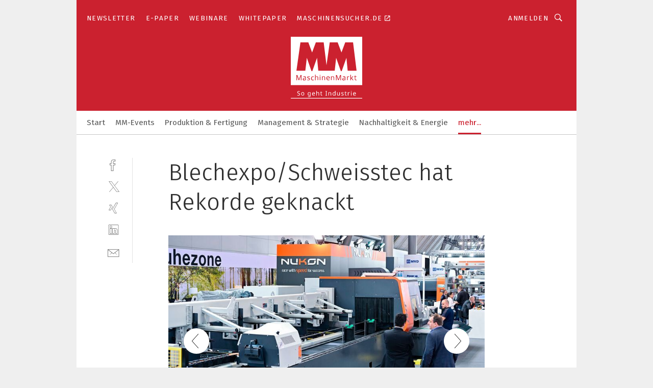

--- FILE ---
content_type: text/html; charset=UTF-8
request_url: https://www.maschinenmarkt.vogel.de/blechexposchweisstec-hat-rekorde-geknackt-gal-882515/?p=34
body_size: 44728
content:
<!DOCTYPE html><html lang="de">
<head>
			<meta http-equiv="X-UA-Compatible" content="IE=edge">
	<meta http-equiv="Content-Type" content="text/html; charset=UTF-8">
<meta name="charset" content="utf-8">
<meta name="language" content="de">
<meta name="robots" content="INDEX,FOLLOW,NOODP">
<meta property="description" content="Rückblick: Das war die Blechexpo 2019.">
<meta property="og:description" content="Rückblick: Das war die Blechexpo 2019.">
<meta property="og:title" content="Blechexpo/Schweisstec hat Rekorde geknackt">
<meta property="og:image" content="https://cdn1.vogel.de/fqal4SFB6MLhQlavsFo02TOPuWk=/fit-in/300x300/filters:format(jpg):quality(80)/images.vogel.de/vogelonline/bdb/1641500/1641590/original.jpg">
<meta property="og:image:width" content="300">
<meta property="og:image:height" content="300">
<meta name="theme-color" content="#ffffff">
<meta name="msapplication-TileColor" content="#ffffff">
<meta name="apple-mobile-web-app-title" content="MM MaschinenMarkt">
<meta name="application-name" content="MM MaschinenMarkt">
<meta name="facebook-domain-verification" content="vnhbv6pvmnx02xqa6168rp3yprrsjp">	<meta name="viewport" content="width=device-width,initial-scale=1.0">
	<meta name="robots" content="max-snippet:-1, max-image-preview:large, max-video-preview:-1">

<title>Blechexpo/Schweisstec hat Rekorde geknackt ||  Bild 34 / 61</title>
<link href="https://www.maschinenmarkt.vogel.de/blechexposchweisstec-hat-rekorde-geknackt-gal-882515/?p=34" rel="canonical">
<link href="https://cdn2.vogel.de/applications/3/scss/basic.css?v=1.075" media="screen,print" rel="stylesheet" type="text/css">
	<link rel="preconnect" href="https://cdn1.vogel.de/" crossorigin>
	<link rel="dns-prefetch" href="https://cdn1.vogel.de">
	<link rel="preconnect" href="https://cdn2.vogel.de/" crossorigin>
	<link rel="dns-prefetch" href="https://cdn2.vogel.de">
	<link rel="preconnect" href="https://c.delivery.consentmanager.net">
	<link rel="preconnect" href="https://cdn.consentmanager.net">
	<link rel="apple-touch-icon" sizes="180x180" href="/apple-touch-icon.png">
	<link rel="icon" type="image/png" sizes="192x192" href="/web-app-manifest-192x192.png">
	<link rel="icon" type="image/png" sizes="512x512" href="/web-app-manifest-512x512.png">
	<link rel="icon" type="image/png" sizes="96x96" href="/favicon-96x96.png">
	<link rel="icon" type="image/svg+xml" href="/favicon.svg">
	<link rel="shortcut icon" type="image/x-icon" href="/favicon.ico">
	<link rel="icon" type="image/x-icon" href="/favicon.ico">
	<link rel="alternate" href="/rss/news.xml"
	      type="application/rss+xml" title="RSS-Feed News">
	<link rel="alternate" href="/atom/news.xml"
	      type="application/atom+xml" title="ATOM-Feed News">

<script  src="https://cdn2.vogel.de/js/bundle.js?v=1.3"></script>
<script >
    //<!--
    window.gdprAppliesGlobally=true;if(!("cmp_id" in window)||window.cmp_id<1){window.cmp_id=28861}if(!("cmp_cdid" in window)){window.cmp_cdid="dad7ce8852c7"}if(!("cmp_params" in window)){window.cmp_params="&usedesign=36358"}if(!("cmp_host" in window)){window.cmp_host="b.delivery.consentmanager.net"}if(!("cmp_cdn" in window)){window.cmp_cdn="cdn.consentmanager.net"}if(!("cmp_proto" in window)){window.cmp_proto="https:"}if(!("cmp_codesrc" in window)){window.cmp_codesrc="1"}window.cmp_getsupportedLangs=function(){var b=["DE","EN","FR","IT","NO","DA","FI","ES","PT","RO","BG","ET","EL","GA","HR","LV","LT","MT","NL","PL","SV","SK","SL","CS","HU","RU","SR","ZH","TR","UK","AR","BS"];if("cmp_customlanguages" in window){for(var a=0;a<window.cmp_customlanguages.length;a++){b.push(window.cmp_customlanguages[a].l.toUpperCase())}}return b};window.cmp_getRTLLangs=function(){var a=["AR"];if("cmp_customlanguages" in window){for(var b=0;b<window.cmp_customlanguages.length;b++){if("r" in window.cmp_customlanguages[b]&&window.cmp_customlanguages[b].r){a.push(window.cmp_customlanguages[b].l)}}}return a};window.cmp_getlang=function(j){if(typeof(j)!="boolean"){j=true}if(j&&typeof(cmp_getlang.usedlang)=="string"&&cmp_getlang.usedlang!==""){return cmp_getlang.usedlang}var g=window.cmp_getsupportedLangs();var c=[];var f=location.hash;var e=location.search;var a="languages" in navigator?navigator.languages:[];if(f.indexOf("cmplang=")!=-1){c.push(f.substr(f.indexOf("cmplang=")+8,2).toUpperCase())}else{if(e.indexOf("cmplang=")!=-1){c.push(e.substr(e.indexOf("cmplang=")+8,2).toUpperCase())}else{if("cmp_setlang" in window&&window.cmp_setlang!=""){c.push(window.cmp_setlang.toUpperCase())}else{if(a.length>0){for(var d=0;d<a.length;d++){c.push(a[d])}}}}}if("language" in navigator){c.push(navigator.language)}if("userLanguage" in navigator){c.push(navigator.userLanguage)}var h="";for(var d=0;d<c.length;d++){var b=c[d].toUpperCase();if(g.indexOf(b)!=-1){h=b;break}if(b.indexOf("-")!=-1){b=b.substr(0,2)}if(g.indexOf(b)!=-1){h=b;break}}if(h==""&&typeof(cmp_getlang.defaultlang)=="string"&&cmp_getlang.defaultlang!==""){return cmp_getlang.defaultlang}else{if(h==""){h="EN"}}h=h.toUpperCase();return h};(function(){var n=document;var p=n.getElementsByTagName;var q=window;var f="";var b="_en";if("cmp_getlang" in q){f=q.cmp_getlang().toLowerCase();if("cmp_customlanguages" in q){for(var h=0;h<q.cmp_customlanguages.length;h++){if(q.cmp_customlanguages[h].l.toUpperCase()==f.toUpperCase()){f="en";break}}}b="_"+f}function g(i,e){var t="";i+="=";var s=i.length;var d=location;if(d.hash.indexOf(i)!=-1){t=d.hash.substr(d.hash.indexOf(i)+s,9999)}else{if(d.search.indexOf(i)!=-1){t=d.search.substr(d.search.indexOf(i)+s,9999)}else{return e}}if(t.indexOf("&")!=-1){t=t.substr(0,t.indexOf("&"))}return t}var j=("cmp_proto" in q)?q.cmp_proto:"https:";if(j!="http:"&&j!="https:"){j="https:"}var k=("cmp_ref" in q)?q.cmp_ref:location.href;var r=n.createElement("script");r.setAttribute("data-cmp-ab","1");var c=g("cmpdesign","");var a=g("cmpregulationkey","");var o=g("cmpatt","");r.src=j+"//"+q.cmp_host+"/delivery/cmp.php?"+("cmp_id" in q&&q.cmp_id>0?"id="+q.cmp_id:"")+("cmp_cdid" in q?"cdid="+q.cmp_cdid:"")+"&h="+encodeURIComponent(k)+(c!=""?"&cmpdesign="+encodeURIComponent(c):"")+(a!=""?"&cmpregulationkey="+encodeURIComponent(a):"")+(o!=""?"&cmpatt="+encodeURIComponent(o):"")+("cmp_params" in q?"&"+q.cmp_params:"")+(n.cookie.length>0?"&__cmpfcc=1":"")+"&l="+f.toLowerCase()+"&o="+(new Date()).getTime();r.type="text/javascript";r.async=true;if(n.currentScript&&n.currentScript.parentElement){n.currentScript.parentElement.appendChild(r)}else{if(n.body){n.body.appendChild(r)}else{var m=p("body");if(m.length==0){m=p("div")}if(m.length==0){m=p("span")}if(m.length==0){m=p("ins")}if(m.length==0){m=p("script")}if(m.length==0){m=p("head")}if(m.length>0){m[0].appendChild(r)}}}var r=n.createElement("script");r.src=j+"//"+q.cmp_cdn+"/delivery/js/cmp"+b+".min.js";r.type="text/javascript";r.setAttribute("data-cmp-ab","1");r.async=true;if(n.currentScript&&n.currentScript.parentElement){n.currentScript.parentElement.appendChild(r)}else{if(n.body){n.body.appendChild(r)}else{var m=p("body");if(m.length==0){m=p("div")}if(m.length==0){m=p("span")}if(m.length==0){m=p("ins")}if(m.length==0){m=p("script")}if(m.length==0){m=p("head")}if(m.length>0){m[0].appendChild(r)}}}})();window.cmp_addFrame=function(b){if(!window.frames[b]){if(document.body){var a=document.createElement("iframe");a.style.cssText="display:none";if("cmp_cdn" in window&&"cmp_ultrablocking" in window&&window.cmp_ultrablocking>0){a.src="//"+window.cmp_cdn+"/delivery/empty.html"}a.name=b;document.body.appendChild(a)}else{window.setTimeout(window.cmp_addFrame,10,b)}}};window.cmp_rc=function(h){var b=document.cookie;var f="";var d=0;while(b!=""&&d<100){d++;while(b.substr(0,1)==" "){b=b.substr(1,b.length)}var g=b.substring(0,b.indexOf("="));if(b.indexOf(";")!=-1){var c=b.substring(b.indexOf("=")+1,b.indexOf(";"))}else{var c=b.substr(b.indexOf("=")+1,b.length)}if(h==g){f=c}var e=b.indexOf(";")+1;if(e==0){e=b.length}b=b.substring(e,b.length)}return(f)};window.cmp_stub=function(){var a=arguments;__cmp.a=__cmp.a||[];if(!a.length){return __cmp.a}else{if(a[0]==="ping"){if(a[1]===2){a[2]({gdprApplies:gdprAppliesGlobally,cmpLoaded:false,cmpStatus:"stub",displayStatus:"hidden",apiVersion:"2.0",cmpId:31},true)}else{a[2](false,true)}}else{if(a[0]==="getUSPData"){a[2]({version:1,uspString:window.cmp_rc("")},true)}else{if(a[0]==="getTCData"){__cmp.a.push([].slice.apply(a))}else{if(a[0]==="addEventListener"||a[0]==="removeEventListener"){__cmp.a.push([].slice.apply(a))}else{if(a.length==4&&a[3]===false){a[2]({},false)}else{__cmp.a.push([].slice.apply(a))}}}}}}};window.cmp_gppstub=function(){var a=arguments;__gpp.q=__gpp.q||[];if(!a.length){return __gpp.q}var g=a[0];var f=a.length>1?a[1]:null;var e=a.length>2?a[2]:null;if(g==="ping"){return{gppVersion:"1.0",cmpStatus:"stub",cmpDisplayStatus:"hidden",apiSupport:[],currentAPI:"",cmpId:31}}else{if(g==="addEventListener"){__gpp.e=__gpp.e||[];if(!("lastId" in __gpp)){__gpp.lastId=0}__gpp.lastId++;var c=__gpp.lastId;__gpp.e.push({id:c,callback:f});return{eventName:"listenerRegistered",listenerId:c,data:true}}else{if(g==="removeEventListener"){var h=false;__gpp.e=__gpp.e||[];for(var d=0;d<__gpp.e.length;d++){if(__gpp.e[d].id==e){__gpp.e[d].splice(d,1);h=true;break}}return{eventName:"listenerRemoved",listenerId:e,data:h}}else{if(g==="hasSection"||g==="getSection"||g==="getField"||g==="getGPPString"){return null}else{__gpp.q.push([].slice.apply(a))}}}}};window.cmp_msghandler=function(d){var a=typeof d.data==="string";try{var c=a?JSON.parse(d.data):d.data}catch(f){var c=null}if(typeof(c)==="object"&&c!==null&&"__cmpCall" in c){var b=c.__cmpCall;window.__cmp(b.command,b.parameter,function(h,g){var e={__cmpReturn:{returnValue:h,success:g,callId:b.callId}};d.source.postMessage(a?JSON.stringify(e):e,"*")})}if(typeof(c)==="object"&&c!==null&&"__uspapiCall" in c){var b=c.__uspapiCall;window.__uspapi(b.command,b.version,function(h,g){var e={__uspapiReturn:{returnValue:h,success:g,callId:b.callId}};d.source.postMessage(a?JSON.stringify(e):e,"*")})}if(typeof(c)==="object"&&c!==null&&"__tcfapiCall" in c){var b=c.__tcfapiCall;window.__tcfapi(b.command,b.version,function(h,g){var e={__tcfapiReturn:{returnValue:h,success:g,callId:b.callId}};d.source.postMessage(a?JSON.stringify(e):e,"*")},b.parameter)}if(typeof(c)==="object"&&c!==null&&"__gppCall" in c){var b=c.__gppCall;window.__gpp(b.command,function(h,g){var e={__gppReturn:{returnValue:h,success:g,callId:b.callId}};d.source.postMessage(a?JSON.stringify(e):e,"*")},b.parameter,"version" in b?b.version:1)}};window.cmp_setStub=function(a){if(!(a in window)||(typeof(window[a])!=="function"&&typeof(window[a])!=="object"&&(typeof(window[a])==="undefined"||window[a]!==null))){window[a]=window.cmp_stub;window[a].msgHandler=window.cmp_msghandler;window.addEventListener("message",window.cmp_msghandler,false)}};window.cmp_setGppStub=function(a){if(!(a in window)||(typeof(window[a])!=="function"&&typeof(window[a])!=="object"&&(typeof(window[a])==="undefined"||window[a]!==null))){window[a]=window.cmp_gppstub;window[a].msgHandler=window.cmp_msghandler;window.addEventListener("message",window.cmp_msghandler,false)}};window.cmp_addFrame("__cmpLocator");if(!("cmp_disableusp" in window)||!window.cmp_disableusp){window.cmp_addFrame("__uspapiLocator")}if(!("cmp_disabletcf" in window)||!window.cmp_disabletcf){window.cmp_addFrame("__tcfapiLocator")}if(!("cmp_disablegpp" in window)||!window.cmp_disablegpp){window.cmp_addFrame("__gppLocator")}window.cmp_setStub("__cmp");if(!("cmp_disabletcf" in window)||!window.cmp_disabletcf){window.cmp_setStub("__tcfapi")}if(!("cmp_disableusp" in window)||!window.cmp_disableusp){window.cmp_setStub("__uspapi")}if(!("cmp_disablegpp" in window)||!window.cmp_disablegpp){window.cmp_setGppStub("__gpp")};
    //-->
</script>
<script >
    //<!--
    
				window.cmp_block_inline = true;
				window.cmp_block_unkown = false;
				window.cmp_block_sync = false;
				window.cmp_block_img = false;
				window.cmp_block_samedomain = false;
				window.cmp_setlang = "DE";
			
    //-->
</script>
<script  src="https://cdn2.vogel.de/js/vendors/touchswipe/jquery.touchswipe.min.js"></script>
<script type="text/plain" data-cmp-vendor="c5035" class="cmplazyload" data-cmp-block="contentpass">
    //<!--
    
                             
                     function isFirefox() {
                            return navigator.userAgent.toLowerCase().indexOf("firefox") >= 0;
                            }
                         $(document).ready(function () {
                         console.log(isFirefox());
                        var is_adblocker = false;
                        // keine Recht für Google
                        if (typeof adsBlocked == "undefined") {
                            function adsBlocked(callback) {
                                if (typeof __tcfapi != "undefined") {
                                    __tcfapi("addEventListener", 2, function (tcData, success) {
                                        var x = __tcfapi("getCMPData");
                                        if (
                                            "purposeConsents" in x &&
                                            "1" in x.purposeConsents && x.purposeConsents["1"] &&
                                            "vendorConsents" in x && "755" in x.vendorConsents && x.vendorConsents["755"]
                                        ) {
                                            if(isFirefox()){
                                            
                                                $req = fetch(new Request("https://pagead2.googlesyndication.com",{method:"HEAD",mode:"no-cors"}));
                                                $req.then(function (response) {
                                                    return response;
                                                }).then(function (response) {
                                                    callback(false);
                                                }).catch(function (exception) {
                                                    callback(true);
                                                });
                                            }
                                            else{
                                                var ADS_URL = "https://pagead2.googlesyndication.com/pagead/js/adsbygoogle.js";
                                                var xhr = new XMLHttpRequest();
                                                xhr.onreadystatechange = function () {
                                                    if (xhr.readyState == XMLHttpRequest.DONE) {
                                                        callback(xhr.status === 0 || xhr.responseURL !== ADS_URL);
                                                    }
                                                };
                                                xhr.open("HEAD", ADS_URL, true);
                                                xhr.send(null);
                                            }
                                           
                                            
                        
                                        } else {
                                            callback(true);
                                        }
                                    });
                                } else {
                                    callback(true);
                                }
                            }
                        }
                        // AdsBlocked - Funktion wird erst später geladen und auch nicht mit Contentpass!!!!
                        adsBlocked(function (blocked) {
                            is_adblocker = !!blocked ;
                            console.log(is_adblocker?"Ads blocked":"Ads not Blocked");
                            if (typeof __tcfapi != "undefined") {
                                __tcfapi("addEventListener", 2, function (tcData, success) {
                                    var cmpdata = __tcfapi("getCMPData");
                                    // Wenn keine Zustimmung für GoogleAds vorhanden ist
                                    if ((!success ||
                                            is_adblocker ||
                                            !("vendorConsents" in cmpdata) ||
                                            !("755" in cmpdata.vendorConsents) ||
                                            !(cmpdata.vendorConsents["755"])) && 
                                            (tcData.eventStatus === "tcloaded" || tcData.eventStatus === "useractioncomplete")
                                        ) {
                                        $.get("/wb/1/", function (OBJ_response) {
                                            if (OBJ_response.content) {
                                                var OBJ_element = document.createElement("div");
                                                $(OBJ_element).append(OBJ_response.content);
                                                $("body").prepend(OBJ_element.firstChild);
                                            }
                                        });
                                        $.get("/wb/2/", function (OBJ_response) {
                                            if (OBJ_response.content) {
                                                var OBJ_element_ref = document.getElementById("advertisement_06");
                                                var OBJ_element = document.createElement("div");
                                                $(OBJ_element).append(OBJ_response.content);
                                                OBJ_element_ref.append(OBJ_element.firstChild);
                                            }
                                        });
                                        $.get("/wb/3/", function (OBJ_response) {
                                            if (OBJ_response.content) {
                                                var OBJ_element_ref = document.getElementById("advertisement_04");
                                                var OBJ_element = document.createElement("div");
                                                $(OBJ_element).append(OBJ_response.content);
                                                OBJ_element_ref.append(OBJ_element.firstChild);
                                            }
                                        });
                                    }
                                    __tcfapi("removeEventListener", 2, function (success) {}, tcData.listenerId);
                                });
                            }
                        });
                        });
    //-->
</script>
	<!--[if lt IE 9]>
	<script>document.createElement("video");
	document.createElement("header");
	document.createElement("section");
	document.createElement("article");
	document.createElement("footer");</script>
	<![endif]-->

    <script type="text/plain" class="cmplazyload" data-cmp-vendor="755">
        const googleAdUrl = 'https://pagead2.googlesyndication.com/pagead/js/adsbygoogle.js';
        try {
            fetch(new Request(googleAdUrl)).catch(_ => dataLayer.push({'event':'AdBlocker'}));
        } catch (e) {
            dataLayer.push({'event':'AdBlocker'});
        }
    </script>
    <!-- truffle.one blockiert bis zum Consent -->
    <script type="text/plain" class="cmplazyload" data-cmp-vendor="c58464">
        var jss = document.getElementsByTagName("script");
        for (var j = jss.length; j >= 0; j--) {
            if (jss[j]) {
                if (jss[j].getAttribute("src") && jss[j].getAttribute("src").indexOf("api.truffle.one/static/getWebData.js") != -1) {
                    jss[j].parentNode.removeChild(jss[j]);
                }
            }
        }
        var t1_params = t1_params || [];
        t1_params.push(["118", "118"]);
        var t = document["createElement"]("script"), i;
        t["type"] = "text/javascript";
        t["src"] = window["location"]["href"]["split"]("/")[0] + "//api.truffle.one/static/getWebData.js";
        i = document["getElementsByTagName"]("script")[0];
        i["parentNode"]["insertBefore"](t, i);
    </script>
	
    <script class="cmplazyload" data-cmp-block="contentpass" data-cmp-vendor="755"
            data-cmp-src="https://securepubads.g.doubleclick.net/tag/js/gpt.js" type="text/plain"></script>

    <script type="text/plain" class="cmplazyload" data-cmp-vendor="755" data-cmp-block="contentpass">
        var googletag = googletag || {};
        googletag.cmd = googletag.cmd || [];
    </script>

            <!-- This nees to be 'text/plain' otherwise banners wont work -->
	    <!-- GPT -->
	    <script type="text/plain" class="cmplazyload" data-cmp-vendor="755" data-cmp-block="contentpass">

		    try
		    {
			    // Array anlegen fuer spaetere Speicherung
			    var ARR_unknown_slots = [];

			    googletag.cmd.push(function ()
			    {

				    // Client
				    var STR_client = "/2686/maschinenmarkt.vogel.de/automatisierung-robotik_gallery";

                    // Groessen
                    var ARR_sizes = [{"type":"slot","size":[[960,252],[980,90],[728,90],[468,60],[1,1]],"mappings":[[[0,0],[1,1]],[[1025,0],[[960,252],[728,90],[468,60],[1,1]]],[[1300,0],[[960,252],[980,90],[728,90],[468,60],[1,1]]]],"id":"advertisement_01"},{"type":"slot","size":[[420,600],[300,600],[160,600],[1,1]],"mappings":[[[0,0],[1,1]],[[1025,0],[[420,600],[300,600],[160,600],[1,1]]]],"id":"advertisement_02"},{"type":"slot","size":[[161,600],[121,600],[1,1]],"mappings":[[[0,0],[1,1]],[[1025,0],[[161,600],[121,600],[1,1]]]],"id":"advertisement_03"},{"type":"slot","size":[[1180,250],[960,250],[728,91],[301,630],[301,330],[301,280],[301,180]],"mappings":[[[0,0],[[301,180],[301,280],[1,1]]],[[1025,0],[[960,250],[728,91],[1,1]]],[[1541,0],[[1180,250],[960,250],[728,91],[1,1]]]],"id":"advertisement_04"},{"type":"slot","size":[[300,631],[300,630],[300,331],[300,330],[300,281],[300,280],[1,1]],"mappings":[[[0,0],[[300,631],[300,630],[300,331],[300,330],[300,281],[300,280],[1,1]]]],"id":"advertisement_06"}];

                    // Groessen durchlaufen
                    for (var INT_i = 0; INT_i < ARR_sizes.length; INT_i++) {

                        // Mapping vorhanden
                        if (ARR_sizes[INT_i].mappings) {

                            // Mappings durchlaufen
                            var OBJ_size_mapping = googletag.sizeMapping();
                            for (var INT_j = 0; INT_j < ARR_sizes[INT_i].mappings.length; INT_j++) {
                                OBJ_size_mapping.addSize(ARR_sizes[INT_i].mappings[INT_j][0], ARR_sizes[INT_i].mappings[INT_j][1]);
                            } // end for

                        } // end if

                        // Typen
                        switch (ARR_sizes[INT_i].type) {

                            // Slot:
                            case "slot":
                                googletag
                                    .defineSlot(STR_client, ARR_sizes[INT_i].size, ARR_sizes[INT_i].id)
                                    .defineSizeMapping(OBJ_size_mapping.build())
                                    .setCollapseEmptyDiv(true, true)
                                    .addService(googletag.pubads());
                                console.debug("Ad Slot " + ARR_sizes[INT_i].id + " created " );
                                break;
                                
                            //Fluid
                            case "fluid":
                                googletag
                                    .defineSlot(ARR_sizes[INT_i].path, ARR_sizes[INT_i].size, ARR_sizes[INT_i].id)
                                    .setCollapseEmptyDiv(true, true)
                                    .addService(googletag.pubads());
                                console.debug("Ad Slot " + ARR_sizes[INT_i].id + " created ");
                                break;

                            default:
	                            console.debug("Ad Slot unknown");

                        } // end switch

                    } // end for
console.debug("hier beginnt targeting 'wallpaper'");
	                // Banner aktivieren
	                googletag.pubads().setTargeting("kw", 'wallpaper');
console.debug("hier targeting ende 'wallpaper'");
console.debug("slotRequested anfang");
	                googletag.pubads().addEventListener("slotRequested", function (event)
	                {
		                // Nachricht in Konsole
		                console.debug("Ad Slot " + event.slot.getSlotElementId() + " requested");
	                });

                    googletag.pubads().addEventListener("slotResponseReceived", function (event) {
                        // Nachricht in Konsole
                        console.debug("Ad Slot " + event.slot.getSlotElementId() + " response received");
                    });
                    googletag.pubads().addEventListener("slotRenderEnded", function (event) {

                        try {

                            // Creative geladen
                            if (
                                //typeof event.creativeId !== "undefined" && event.creativeId !== null &&
                                typeof event.slot !== "undefined"
                            ) {

                                // Slot nicht leer
                                if (!event.isEmpty) {

                                    // Nachricht in Konsole
                                    console.debug("Ad Slot " + event.slot.getSlotElementId() + " rendered");
                                    
                                    // Slot als jQuery Objekt speichern
                                    var OBJ_slot = $("div#" + event.slot.getSlotElementId());

                                    // Slot einblenden (falls ausgeblendet)
                                    OBJ_slot.show();
                                    
                                    // Eigene Slots durchlaufen (keine Manipulation von z.B. BusinessAd)
                                    var BOO_found = false;

                                    for (var INT_i = 0; INT_i < ARR_sizes.length; INT_i++) {

                                        // Slot bekannt
                                        if (event.slot.getSlotElementId() === ARR_sizes[INT_i].id) {

                                            // Element gefunden
                                            BOO_found = true;
                                         
                                            // iFrame
                                            var OBJ_iframe = OBJ_slot.find("iframe");


                                            // Kein iFrame, aber Tracking-Pixel
                                            if (
                                                OBJ_slot.find("ins>ins").length > 0 &&
                                                OBJ_slot.find("ins>ins").height() === 1
                                            ) {

                                                // Slot ausblenden
                                                OBJ_slot.hide();

                                                // Nachricht in Konsole
                                                console.debug("Ad Slot " + event.slot.getSlotElementId() +
                                                    " hidden (ins)");

                                            }
                                            // iFrame vorhanden
                                            else if (OBJ_iframe.length > 0) {
                                                // iFrame
                                                var OBJ_iframe_content = OBJ_iframe.contents();

                                                // Tracking-Pixel nicht vorhanden
                                                if (
                                                    (
                                                        OBJ_iframe_content.find("body>img").length === 0 ||
                                                        OBJ_iframe_content.find("body>img").height() > 1
                                                    ) &&
                                                    (
                                                        OBJ_iframe_content.find("body>div>img").length ===
                                                        0 ||
                                                        OBJ_iframe_content.find("body>div>img").height() >
                                                        1
                                                    ) &&
                                                    OBJ_iframe_content.find("body>div>amp-pixel").length ===
                                                    0 &&
                                                    OBJ_iframe_content.find("body>amp-pixel").length === 0
                                                ) {
                                                    let native_ad = OBJ_iframe_content.find(".native-ad").length;
                                                    
                                                    // Background transparent im iFrame
                                                    OBJ_iframe_content.find("head").append('<style type="text/css">body{background: transparent !important;}</style>');

                                                    if(native_ad == 1){

                                                        // Stylesheet ebenfalls in iFrame kopieren
                                                        var STR_stylesheet = "https://cdn2.vogel.de/applications/3/scss/native-ads.css?v=0.19";
                                                        OBJ_iframe_content.find("head").append($("<link/>", {
                                                            rel: "stylesheet",
                                                            href: STR_stylesheet,
                                                            type: "text/css"
                                                        }));
                                                         // CSS-Klasse der Buchung nach aussen uebertragen (nur div)
                                                        OBJ_slot.find("div:first").addClass(
                                                            OBJ_iframe_content.find(".native-ad").attr("class")
                                                        );
                                                        // Klasse in Iframe löschen
                                                        OBJ_iframe_content.find(".native-ad").attr("class","");
    
                                                        OBJ_slot.find("div:first").addClass(
                                                        OBJ_iframe_content.find("body>div>article:not(#whitespace_click)").attr("class")
                                                        );

                                                        OBJ_slot.find("div:first").addClass(
                                                        OBJ_iframe_content.find("body>article:not(#whitespace_click)").attr("class")
                                                        );
                                                    OBJ_iframe_content.find("body>div>article:not(#whitespace_click)").attr("class", "");
                                                    OBJ_iframe_content.find("body>article:not(#whitespace_click)").attr("class", "");
    
                                                        // Nachricht in Konsole
                                                        console.debug("Ad Slot " + event.slot.getSlotElementId() +
                                                            " manipulated: native-ad");

                                                    }else{
                                                    let infClasses = ".lb728, .fs468, .sky, .ca300, .hs2, .sky_hs2, .hs1_160, .hs1_120, .sky_hs1,.sky_hs2, .billboard,.sky_bg980_r,.bb399, .sky, .sky_left, .billboard_inText,.sky_second_160,.sky_second_161,.sky_fixed,.bg_lb, .wall_lb";
                                                    // CSS-Klasse der Buchung nach aussen uebertragen (nur div)
                                                    OBJ_slot.find("div:first").addClass(
                                                        OBJ_iframe_content.find(infClasses).attr("class")
                                                    );
                                                    // Nach Außen übertragene Klasse entfernen
                                                    OBJ_iframe_content.find(infClasses).attr("class", "");
                                               
                                                    // Style und whitespace_click muss mit raus fuer brandgate
                                                    OBJ_iframe_content.find("body>style:first").clone().insertBefore(OBJ_slot.find("div:first"));
                                                    OBJ_iframe_content.find("div#whitespace_click").css('height', '100%');
                                                    OBJ_iframe_content.find("div#whitespace_click").insertBefore(OBJ_slot.find("div:first"));


                                                    // Nachricht in Konsole
                                                    console.debug("Ad Slot " + event.slot.getSlotElementId() +
                                                        " manipulated no native-ad");
                                                    }
                                                    
                                                    
                                                } else {

                                                    // Slot ausblenden
                                                    OBJ_iframe.hide();

                                                    // Nachricht in Konsole
                                                    console.debug("Ad Slot " + event.slot.getSlotElementId() +
                                                        " hidden (iframe img/amp-pixel)");

                                                } // end if

                                            }
                                            // Kein iFrame, aber Tracking-Pixel
                                            else if (OBJ_slot.find("img").height() === 1) {

                                                // Slot ausblenden
                                                OBJ_slot.hide();

                                                // Nachricht in Konsole
                                                console.debug("Ad Slot " + event.slot.getSlotElementId() +
                                                    " hidden (img)");

                                            } // end if

                                        } // end if

                                    } // end for

                                    // Slot nicht gefunden
                                    if (!BOO_found) {

                                        // Slot merken, ausblenden und Nachrichten in Konsole
                                        var STR_ba_id = event.slot.getSlotElementId();

                                        setTimeout(function () {
                                            var OBJ_ba = $("#" + STR_ba_id);
                                            if (
                                                OBJ_ba.is(":visible") === false ||
                                                OBJ_ba.is(":hidden") === true
                                            ) {
                                                ARR_unknown_slots.push(STR_ba_id);
                                                console.debug("Ad Slot " + STR_ba_id + " unknown empty");
                                            } else {
                                                console.debug("Ad Slot " + STR_ba_id + " unkown");
                                            }
                                        }, 500);

                                    } // end if

                                } else {
                                    // Entfernen von nicht gerenderten Werbeanzeigen, damit Darstellung in Zweierelement passt
									let adElement = document.getElementById(event.slot.getSlotElementId());
									
									if (adElement && adElement.parentNode) {
									    let parentNodeOfAdDiv = adElement.parentNode;
									
									    if (
									        parentNodeOfAdDiv.tagName === "SECTION" &&
									        parentNodeOfAdDiv.getAttribute("data-section-id") &&
									        parentNodeOfAdDiv.getAttribute("data-section-id").includes("section_advertisement")
									    ) {
									        parentNodeOfAdDiv.remove();
									    }
									}
                                } // end if

                            } // end if

                        } catch (OBJ_err) {
                            console.debug(OBJ_err);
                        }

                    });
                    
                     							console.debug("ABA_CLIENT_ENABLED is true");
                            if (typeof t1_aba === "function") {
                                try {
                                    // Versuche, t1_aba aufzurufen
                                    t1_aba(googletag, function(updatedGoogletag) {
                                        // enableSingleRequest und enableServices aufrufen, nachdem die Anfrage abgeschlossen ist
                                        updatedGoogletag.pubads().enableSingleRequest();
                                        updatedGoogletag.enableServices();
                                        console.log("T1: GPT enabled after ABA targeting.");
                                        console.debug("Slots created");
                                        googletag = updatedGoogletag;
                                        initDisplay();
                                    });
                                } catch (error) {
                                    // Fallback im Fehlerfall des t1_aba-Aufrufs
                                    console.log("T1: Error calling t1_aba: ", error);
                                    googletag.pubads().enableSingleRequest();
                                    googletag.enableServices();
                                    console.debug("Slots created");
                                    initDisplay();
                                }
                            } else {
                                // Wenn t1_aba nicht definiert ist, enableServices direkt aufrufen
                                console.log("T1: t1_aba not defined");
                                googletag.pubads().enableSingleRequest();
                                googletag.enableServices();
                                console.debug("Slots created");
                                initDisplay();
                            }
                        
           
                  
                    });
        
                    } catch (OBJ_err) {
                        // Nix
                        console.warn("Ad Error - define /2686/maschinenmarkt.vogel.de/automatisierung-robotik_gallery");
            } // end try
        </script>
                <script type="text/plain" class="cmplazyload" data-cmp-vendor="755" data-cmp-block="contentpass">
            function displaydfp() {
                try {
                    googletag.cmd.push(
                        function () {
                            let d = [];
                            window.googletag.pubads().getSlots().forEach(function(element){
                                if ($("#" + element.getSlotId().getDomId()).length === 0) {
                                    d.push(element.getSlotId().getDomId());
                                } else {
                                    googletag.display(element.getSlotId().getDomId());
                                }
                            });
                            console.debug("all Slots displayed");
                            console.debug({"not used Slots": d});
                        });
                } catch (e) {
                    console.debug(e);
                }
            }
            
            function initDisplay(){
                  if (document.readyState === 'loading') {
                    document.addEventListener('DOMContentLoaded', displaydfp);
                } else {
                    displaydfp();
                }
            }

        </script>
    		<!-- BusinessAd -->
		<script>
			var Ads_BA_ADIDsite = "maschinenmarkt.vogel.de";
			var Ads_BA_ADIDsection = "startseite";//bzw. passende Rubrik
			var Ads_BA_keyword = "";
		</script>
	    <script
			    class="cmplazyload" data-cmp-vendor="755" type="text/plain" data-cmp-block="contentpass" id="ba_script" onload="notifyBA()"
			    src="about:blank" data-cmp-src="https://storage.googleapis.com/ba_utils/maschinenmarkt.vogel.de.js"></script>
	    <script  class="cmplazyload" data-cmp-vendor="755" type="text/plain" data-cmp-block="contentpass">
		    function notifyBA(){
                window.dispatchEvent(new Event("__baCMPReady"));
            }
	    </script>
        <style>
            #Ads_BA_CAD2::before, #Ads_BA_CAD::before {
                content:"Anzeige";
                text-align:center;
                margin-bottom:6px;
                font-size:10px;
                display:block;
            }
        </style>
    
		<!-- GTM Vars -->
	<script>
		var dataLayer = [
			{
				"environment": "production", // Umgebung
				"id": "3", // App-ID
                                				"content_type": "artikelgalerie",
                                                				"logged_in": false, // User is logged in
				"accessToPaid": false, // Access paid
								"dimension1": "mm:artikelgalerie:882515 blechexposchweisstec-hat-rekorde-geknackt--bild-34-61", // Shortcut:Type:ID
								"dimension2": "mm:themen:automatisierung-robotik", // Shortcut:"themen":Channel
				"dimension4": "882515", // Content-ID
				"dimension7": "/blechexposchweisstec-hat-rekorde-geknackt-gal-882515/?p=34", // URL
																
			}
		];
	</script>
</head>
<body data-infinity-id="default" data-infinity-type="layout">
<!-- No Bookmark-layer -->    <!-- GTM Code -->
    <noscript>
        <iframe src="https://www.googletagmanager.com/ns.html?id=GTM-W4LGKC6"
                height="0" width="0" style="display:none;visibility:hidden"></iframe>
    </noscript>
    <!-- Automatisches Blockieren vom CMP vermeiden -->
    <script type="text/plain" class="cmplazyload" data-cmp-vendor="s905"  data-cmp-block="contentpass" >(function (w, d, s, l, i)
		{
			w[l] = w[l] || [];
			w[l].push({
				'gtm.start':
					new Date().getTime(), event: 'gtm.js'
			});
			var f = d.getElementsByTagName(s)[0],
				j = d.createElement(s), dl = l != 'dataLayer' ? '&l=' + l : '';
			j.async = true;
			j.src =
				'https://www.googletagmanager.com/gtm.js?id=' + i + dl;
			f.parentNode.insertBefore(j, f);
		})(window, document, 'script', 'dataLayer', 'GTM-W4LGKC6');
	</script>
	<!-- GA Code: no config found -->

<!-- No Jentis --><!-- No Jentis Datalayer -->		<div id="advertisement_01" class="cmplazyload gpt inf-leaderboard" data-cmp-vendor="755"
         data-ad-id="advertisement_01" data-infinity-type="ad" data-infinity-id="v1/advertisement_01">
	</div>
    		<div id="advertisement_02" class="cmplazyload gpt " data-cmp-vendor="755"
         data-ad-id="advertisement_02" data-infinity-type="ad" data-infinity-id="v1/advertisement_02">
	</div>
	    	<div id="advertisement_03" class="cmplazyload gpt " data-cmp-vendor="755"
         data-ad-id="advertisement_03" data-infinity-type="ad" data-infinity-id="v1/advertisement_03">
	</div>
    		<div id="advertisement_11" class="cmplazyload gpt " data-cmp-vendor="755"
         data-ad-id="advertisement_11" data-infinity-type="ad" data-infinity-id="v1/advertisement_11">
	</div>
		<div id="advertisement_12" class="cmplazyload gpt " data-cmp-vendor="755"
         data-ad-id="advertisement_12" data-infinity-type="ad" data-infinity-id="v1/advertisement_12">
	</div>
<div class="inf-website">
	<div id="mainwrapper" class="inf-wrapper">
		<section class="inf-mainheader" data-hj-ignore-attributes>
	<div class="inf-mainheader__wrapper">
		<div class="inf-icon inf-icon--menu inf-mainheader__menu-icon"></div>
		
				
<ul class="inf-servicenav">
    	<a class="inf-btn inf-btn--small inf-btn--info inf-servicenav__btn" title=""
	   href="" style="display: none"></a>
    			<li class="inf-servicenav__item ">
				<a class=" inf-servicenav__link inf-flex inf-flex--a-center" title="Newsletter&#x20;&#x7C;&#x20;MM&#x20;Maschinenmarkt" rel="noopener"
                   href="&#x2F;newsletter&#x2F;anmeldungen&#x2F;" target="_self" id="menu-page_5fd0eb1b3aaa6">

                    					<span class="inf-servicenav__item-name">
                    Newsletter                    </span>
                    				</a>
			</li>
        			<li class="inf-servicenav__item ">
				<a class=" inf-servicenav__link inf-flex inf-flex--a-center" title="E-Paper" rel="noopener"
                   href="&#x2F;e-paper&#x2F;" target="_self" id="menu-page_63b52621147a9">

                    					<span class="inf-servicenav__item-name">
                    E-Paper                    </span>
                    				</a>
			</li>
        			<li class="inf-servicenav__item ">
				<a class=" inf-servicenav__link inf-flex inf-flex--a-center" title="Webinare" rel="noopener"
                   href="&#x2F;webinare&#x2F;" target="_self" id="menu-page_5d934a97c274f">

                    					<span class="inf-servicenav__item-name">
                    Webinare                    </span>
                    				</a>
			</li>
        			<li class="inf-servicenav__item ">
				<a class=" inf-servicenav__link inf-flex inf-flex--a-center" title="Whitepaper" rel="noopener, sponsored"
                   href="&#x2F;whitepaper&#x2F;" target="_self" id="menu-page_5d934c232e31b">

                    					<span class="inf-servicenav__item-name">
                    Whitepaper                    </span>
                    				</a>
			</li>
        			<li class="inf-servicenav__item ">
				<a class="externallink inf-servicenav__link inf-flex inf-flex--a-center" title="Maschinensucher.de" rel="noopener, nofollow"
                   href="https&#x3A;&#x2F;&#x2F;www.maschinensucher.de&#x2F;" target="_blank" id="menu-page_5d934a3df1944">

                    					<span class="inf-servicenav__item-name">
                    Maschinensucher.de                    </span>
                    						<span class="inf-marginleft-micro inf-icon inf-icon--link-extern inf-externallink-icon"></span>
                    				</a>
			</li>
        </ul>

		<div class="inf-mobile-menu">
			<img alt="Mobile-Menu" title="Mobile Menu" class="inf-mobile-menu__dropdown-arrow" src="https://cdn2.vogel.de/img/arrow_dropdown.svg">

			<form action="/suche/"
			      method="get"
			      class="inf-mobile-search">
				<label> <input type="text" placeholder="Suchbegriff eingeben"
				               class="inf-form-input-text inf-mobile-search__input" name="k"> </label>
				<button type="submit" id="search_submit_header-mobile" class="inf-icon inf-icon--search inf-mobile-search__button">
				</button>
			</form>
			
						<div class="inf-mobile-menu__cta-btn-wrapper">
								<a class="inf-btn inf-btn--info inf-full-width" title=""
				   href="" style="display: none"></a>
			</div>
			
						<ul class="inf-mobile-menu__content inf-mobile-menu__content--servicenav">
				<li class="inf-mobile-menu__item					"
			    id="page_5fd0eb1b3aaa6-mobile">
				
								<a title="Newsletter&#x20;&#x7C;&#x20;MM&#x20;Maschinenmarkt"
				   href="&#x2F;newsletter&#x2F;anmeldungen&#x2F;"
					target="_self" rel="noopener"                   class="inf-mobile-menu__link"
                   id="menu-page_5fd0eb1b3aaa6-mobile">
					Newsletter				</a>
				
				
								
			</li>
					<li class="inf-mobile-menu__item					"
			    id="page_63b52621147a9-mobile">
				
								<a title="E-Paper"
				   href="&#x2F;e-paper&#x2F;"
					target="_self" rel="noopener"                   class="inf-mobile-menu__link"
                   id="menu-page_63b52621147a9-mobile">
					E-Paper				</a>
				
				
								
			</li>
					<li class="inf-mobile-menu__item					"
			    id="page_5d934a97c274f-mobile">
				
								<a title="Webinare"
				   href="&#x2F;webinare&#x2F;"
					target="_self" rel="noopener"                   class="inf-mobile-menu__link"
                   id="menu-page_5d934a97c274f-mobile">
					Webinare				</a>
				
				
								
			</li>
					<li class="inf-mobile-menu__item					"
			    id="page_5d934c232e31b-mobile">
				
								<a title="Whitepaper"
				   href="&#x2F;whitepaper&#x2F;"
					target="_self" rel="noopener"                   class="inf-mobile-menu__link"
                   id="menu-page_5d934c232e31b-mobile">
					Whitepaper				</a>
				
				
								
			</li>
					<li class="inf-mobile-menu__item					"
			    id="page_5d934a3df1944-mobile">
				
								<a title="Maschinensucher.de"
				   href="https&#x3A;&#x2F;&#x2F;www.maschinensucher.de&#x2F;"
					target="_blank" rel="noopener"                   class="inf-mobile-menu__link"
                   id="menu-page_5d934a3df1944-mobile">
					Maschinensucher.de				</a>
				
				
								
			</li>
		</ul>
			
			<ul class="inf-mobile-menu__content">
				<li class="inf-mobile-menu__item					"
			    id="home-mobile">
				
								<a title="MM&#x20;MaschinenMarkt&#x20;-&#x20;So&#x20;geht&#x20;Industrie"
				   href="&#x2F;"
					target="_self" rel="noopener"                   class="inf-mobile-menu__link"
                   id="menu-home-mobile">
									</a>
				
				
								
			</li>
					<li class="inf-mobile-menu__item					"
			    id="page_6968dc1dd6775-mobile">
				
								<a title="MM-Events"
				   href="&#x2F;MM-Events&#x2F;"
					target="_self" rel="noopener"                   class="inf-mobile-menu__link"
                   id="menu-page_6968dc1dd6775-mobile">
					MM-Events				</a>
				
				
								
			</li>
					<li class="inf-mobile-menu__item					"
			    id="page_5f7dd479d3783-mobile">
				
								<a title="Produktion&#x20;&amp;&#x20;Fertigung"
				   href="&#x2F;produktion-fertigung&#x2F;"
					target="_self" rel="noopener"                   class="inf-mobile-menu__link"
                   id="menu-page_5f7dd479d3783-mobile">
					Produktion &amp; Fertigung				</a>
				
				
								
			</li>
					<li class="inf-mobile-menu__item					"
			    id="page_5f7e09cfde9a0-mobile">
				
								<a title="Management&#x20;&amp;&#x20;Strategie"
				   href="&#x2F;management-strategie&#x2F;"
					target="_self" rel="noopener"                   class="inf-mobile-menu__link"
                   id="menu-page_5f7e09cfde9a0-mobile">
					Management &amp; Strategie				</a>
				
				
								
			</li>
					<li class="inf-mobile-menu__item					"
			    id="page_6401e773c7a8c-mobile">
				
								<a title="Nachhaltigkeit&#x20;&amp;&#x20;Energie"
				   href="&#x2F;nachhaltigkeit-energie&#x2F;"
					target="_self" rel="noopener"                   class="inf-mobile-menu__link"
                   id="menu-page_6401e773c7a8c-mobile">
					Nachhaltigkeit &amp; Energie				</a>
				
				
								
			</li>
					<li class="inf-mobile-menu__item					 inf-mobile-menu__item--active"
			    id="page_5f5f73c651e61-mobile">
				
								<a title="Automatisierung&#x20;&amp;&#x20;Robotik&#x20;&#x7C;&#x20;Maschinenmarkt"
				   href="&#x2F;automatisierung-robotik&#x2F;"
					target="_self" rel="noopener"                   class="inf-mobile-menu__link inf-mobile-menu__link--active"
                   id="menu-page_5f5f73c651e61-mobile">
					Automatisierung &amp; Robotik				</a>
				
				
								
			</li>
					<li class="inf-mobile-menu__item					"
			    id="page_5f7dd8526a7df-mobile">
				
								<a title="Konstruktion&#x20;&amp;&#x20;Entwicklung"
				   href="&#x2F;konstruktion-entwicklung&#x2F;"
					target="_self" rel="noopener"                   class="inf-mobile-menu__link"
                   id="menu-page_5f7dd8526a7df-mobile">
					Konstruktion &amp; Entwicklung				</a>
				
				
								
			</li>
					<li class="inf-mobile-menu__item					"
			    id="page_5f7dd530b9d44-mobile">
				
								<a title="Smart&#x20;Manufacturing"
				   href="&#x2F;smart-manufacturing&#x2F;"
					target="_self" rel="noopener"                   class="inf-mobile-menu__link"
                   id="menu-page_5f7dd530b9d44-mobile">
					Smart Manufacturing				</a>
				
				
								
			</li>
					<li class="inf-mobile-menu__item					"
			    id="page_5f7dd60b71d30-mobile">
				
								<a title="Forschung&#x20;&amp;&#x20;Innovation"
				   href="&#x2F;forschung-innovation&#x2F;"
					target="_self" rel="noopener"                   class="inf-mobile-menu__link"
                   id="menu-page_5f7dd60b71d30-mobile">
					Forschung &amp; Innovation				</a>
				
				
								
			</li>
					<li class="inf-mobile-menu__item					"
			    id="page_5e723f178340f-mobile">
				
								<a title="Corona&#x20;Spezial"
				   href="&#x2F;corona&#x2F;"
					target="_self" rel="noopener"                   class="inf-mobile-menu__link"
                   id="menu-page_5e723f178340f-mobile">
					Corona Spezial				</a>
				
				
								
			</li>
					<li class="inf-mobile-menu__item					"
			    id="page_5f7e090759e61-mobile">
				
								<a title="Betriebstechnik&#x20;&amp;&#x20;Materialfluss"
				   href="&#x2F;betriebstechnik-materialfluss&#x2F;"
					target="_self" rel="noopener"                   class="inf-mobile-menu__link"
                   id="menu-page_5f7e090759e61-mobile">
					Betriebstechnik &amp; Materialfluss				</a>
				
				
								
			</li>
					<li class="inf-mobile-menu__item inf-relative					"
			    id="page_7E2CAFD0-BA60-4357-9E3A8E822F5F406A-mobile">
				
								<a title="EMO&#x20;"
				   href="&#x2F;emo&#x2F;"
					target="_self" rel="noopener"                   class="inf-mobile-menu__link&#x20;inf-mobile-menu__link--with-subnav"
                   id="menu-page_7E2CAFD0-BA60-4357-9E3A8E822F5F406A-mobile">
					EMO Hannover 2025				</a>
				
				
													
										<a href="#" class="inf-subnav__icon inf-toggle inf-icon--arrow-dropdown"></a>
					
										<ul class="inf-mobile-subnav">
	
				<li class="inf-mobile-subnav__item" id="page_5dd261ea1c5ac-mobile">
								<a id="menu-page_5dd261ea1c5ac-mobile" title="News&#x20;zur&#x20;EMO&#x20;Hannover&#x20;2025" class="inf-mobile-subnav__link" href="&#x2F;emo&#x2F;emohannover&#x2F;">News zur EMO Hannover 2025</a>			</li>
		
		
</ul>				
				
			</li>
					<li class="inf-mobile-menu__item					"
			    id="page_601a7e4a264a9-mobile">
				
								<a title="MM&#x20;International"
				   href="&#x2F;mm-international&#x2F;"
					target="_self" rel="noopener"                   class="inf-mobile-menu__link"
                   id="menu-page_601a7e4a264a9-mobile">
					MM International				</a>
				
				
								
			</li>
					<li class="inf-mobile-menu__item					"
			    id="page_B06DB51B-3005-C796-A6AEB27638832283-mobile">
				
								<a title="Additive&#x20;Fertigung-3D-Druck"
				   href="&#x2F;additive-fertigung&#x2F;"
					target="_self" rel="noopener"                   class="inf-mobile-menu__link"
                   id="menu-page_B06DB51B-3005-C796-A6AEB27638832283-mobile">
					Additive Fertigung				</a>
				
				
								
			</li>
					<li class="inf-mobile-menu__item inf-relative					"
			    id="page_5d8cb14eb8483-mobile">
				
								<a title="Specials"
				   href="&#x2F;specials&#x2F;"
					target="_self" rel="noopener"                   class="inf-mobile-menu__link&#x20;inf-mobile-menu__link--with-subnav"
                   id="menu-page_5d8cb14eb8483-mobile">
					Specials				</a>
				
				
													
										<a href="#" class="inf-subnav__icon inf-toggle inf-icon--arrow-dropdown"></a>
					
										<ul class="inf-mobile-subnav">
	
				<li class="inf-mobile-subnav__item" id="page_60d4848fdeaa2-mobile">
								<a id="menu-page_60d4848fdeaa2-mobile" title="Maschinenbau&#x20;Studium&#x20;-&#x20;Fragen&#x20;&amp;&#x20;Antworten" class="inf-mobile-subnav__link" href="&#x2F;specials&#x2F;maschinenbau-studium&#x2F;">MM Study-Guide</a>			</li>
		
					<li class="inf-mobile-subnav__item" id="page_81CED6D5-6982-4C96-81564695D25A2D99-mobile">
								<a id="menu-page_81CED6D5-6982-4C96-81564695D25A2D99-mobile" title="Best&#x20;of&#x20;Industry" class="inf-mobile-subnav__link" href="&#x2F;best-of-industry&#x2F;">Best of Industry</a>			</li>
		
					<li class="inf-mobile-subnav__item" id="page_5eb8fb10a2c0b-mobile">
								<a id="menu-page_5eb8fb10a2c0b-mobile" title="Podcast" class="inf-mobile-subnav__link" href="&#x2F;specials&#x2F;mmpodcast&#x2F;">Podcast</a>			</li>
		
					<li class="inf-mobile-subnav__item" id="page_66a386fbd7e41-mobile">
								<a id="menu-page_66a386fbd7e41-mobile" title="AMB&#x20;Messepodcast&#x20;powered&#x20;by&#x20;MM&#x20;Maschinenmarkt" class="inf-mobile-subnav__link" href="&#x2F;specials&#x2F;amb_podcast&#x2F;">AMB Messepodcast powered by MM Maschinenmarkt</a>			</li>
		
					<li class="inf-mobile-subnav__item" id="page_F9E4CF4C-7698-4D8F-8FA947C214B0084C-mobile">
								<a id="menu-page_F9E4CF4C-7698-4D8F-8FA947C214B0084C-mobile" title="Baukasten&#x20;f&#xFC;r&#x20;unendliche&#x20;M&#xF6;glichkeiten" class="inf-mobile-subnav__link" href="&#x2F;specials&#x2F;baukasten-fuer-unendliche-moeglichkeiten&#x2F;">Baukasten für unendliche Möglichkeiten</a>			</li>
		
		
</ul>				
				
			</li>
					<li class="inf-mobile-menu__item inf-relative					"
			    id="page_5d9348c73f8d1-mobile">
				
								<a title="Services"
				   href="&#x2F;services&#x2F;"
					target="_self" rel="noopener"                   class="inf-mobile-menu__link&#x20;inf-mobile-menu__link--with-subnav"
                   id="menu-page_5d9348c73f8d1-mobile">
					Services				</a>
				
				
													
										<a href="#" class="inf-subnav__icon inf-toggle inf-icon--arrow-dropdown"></a>
					
										<ul class="inf-mobile-subnav">
	
				<li class="inf-mobile-subnav__item" id="page_5f8ef6211d044-mobile">
								<a id="menu-page_5f8ef6211d044-mobile" title="Fachb&#xFC;cher" class="inf-mobile-subnav__link" href="https&#x3A;&#x2F;&#x2F;vogel-professional-education.de&#x2F;maschinenmarkt">Fachbücher</a>			</li>
		
					<li class="inf-mobile-subnav__item" id="page_5d934c5747785-mobile">
								<a id="menu-page_5d934c5747785-mobile" title="E-Paper" class="inf-mobile-subnav__link" href="&#x2F;e-paper&#x2F;">E-Paper</a>			</li>
		
					<li class="inf-mobile-subnav__item" id="page_5dc3f90c976e4-mobile">
								<a id="menu-page_5dc3f90c976e4-mobile" title="Bilder" class="inf-mobile-subnav__link" href="&#x2F;services&#x2F;bilder&#x2F;">Bilder</a>			</li>
		
					<li class="inf-mobile-subnav__item" id="page_5d934cae74f19-mobile">
								<a id="menu-page_5d934cae74f19-mobile" title="Anbieter&#xFC;bersicht&#x20;auf&#x20;MM&#x20;MaschinenMarkt" class="inf-mobile-subnav__link" href="&#x2F;services&#x2F;anbieter&#x2F;">Anbieter</a>			</li>
		
		
</ul>				
				
			</li>
		</ul>
		</div>

		<span class="inf-mobile-menu-mask"></span>
		<div class="inf-logo">
			<a class="inf-logo__link" href="/"> <img class="inf-logo__img-base" id="exit--header-logo" alt="Logo" src="https://cdn2.vogel.de/applications/3/img/logo.svg"> <img class="inf-logo__img-mini" alt="Logo" src="https://cdn2.vogel.de/applications/3/img/logo_mini.svg"> </a>
		</div>
		
		<a class="inf-mainheader__wrapper-secondlogolink" href="/">
    <img class="inf-mainheader__secondlogo" alt="Secondlogo" src="https://p7i.vogel.de/wcms/5d/94/5d945356b7109/mm-claim.svg">
</a>
		
		<ul class="inf-mainnav">
				<li class="inf-mainnav__item" id="home">
				
								<a title="MM&#x20;MaschinenMarkt&#x20;-&#x20;So&#x20;geht&#x20;Industrie"
				   href="&#x2F;"
					
				   target="_self"
				   
				   rel="noopener"
				   
                   class="&#x20;inf-mainnav__link"
                   id="menu-home">
									</a>
				
											</li>
					<li class="inf-mainnav__item" id="page_6968dc1dd6775">
				
								<a title="MM-Events"
				   href="&#x2F;MM-Events&#x2F;"
					
				   target="_self"
				   
				   rel="noopener"
				   
                   class="&#x20;inf-mainnav__link"
                   id="menu-page_6968dc1dd6775">
					MM-Events				</a>
				
											</li>
					<li class="inf-mainnav__item inf-mainnav__item--with-flyout" id="page_5f7dd479d3783">
				
								<a title="Produktion&#x20;&amp;&#x20;Fertigung"
				   href="&#x2F;produktion-fertigung&#x2F;"
					
				   target="_self"
				   
				   rel="noopener"
				   
                   class="&#x20;inf-mainnav__link"
                   id="menu-page_5f7dd479d3783">
					Produktion &amp; Fertigung				</a>
				
													
										<div class="inf-subnav inf-flex inf-subnav--articles-only" style="display:none;">
						
																		
												<div class="inf-subnav__wrapper">
	<div class="inf-section-title inf-subnav__title">
        Aktuelle Beiträge aus <span>"Produktion & Fertigung"</span>
	</div>
	<div class="inf-flex" data-infinity-type="partial" data-infinity-id="layout/partials/menu/head/items">
        				<div class="inf-teaser   inf-teaser--vertical"
				         data-content-id="e2e310fe6ce7fc9d10cc450b3da1aeaf" data-infinity-type="partial"
				         data-infinity-id="layout/menu/head/items">
                    						<figure class="inf-teaser__figure inf-teaser__figure--vertical">
							<a href="/optimierung-drucklogistik-digitale-inhouse-druckloesungen-a-e2e310fe6ce7fc9d10cc450b3da1aeaf/">
								<picture class="inf-imgwrapper inf-imgwrapper--169">
									<source type="image/webp"
									        srcset="https://cdn1.vogel.de/0VjUeusBtkuCAtLQZ78GPli8Ebs=/288x162/filters:quality(1)/cdn4.vogel.de/infinity/white.jpg"
									        data-srcset="https://cdn1.vogel.de/K_TIEunvHnMB_A16tOk7GJ2iBwU=/288x162/smart/filters:format(webp):quality(80)/p7i.vogel.de/wcms/d8/7b/d87b8b3e1b61b8bbf3061e71cb211123/0129033313v2.jpeg 288w, https://cdn1.vogel.de/7h44mjHqsryIKSy5vl3LNG0mSc8=/576x324/smart/filters:format(webp):quality(80)/p7i.vogel.de/wcms/d8/7b/d87b8b3e1b61b8bbf3061e71cb211123/0129033313v2.jpeg 576w">
									<source srcset="https://cdn1.vogel.de/0VjUeusBtkuCAtLQZ78GPli8Ebs=/288x162/filters:quality(1)/cdn4.vogel.de/infinity/white.jpg"
									        data-srcset="https://cdn1.vogel.de/FS-aGF8oemocMTVjgQlHc7TG5eQ=/288x162/smart/filters:format(jpg):quality(80)/p7i.vogel.de/wcms/d8/7b/d87b8b3e1b61b8bbf3061e71cb211123/0129033313v2.jpeg 288w, https://cdn1.vogel.de/APJ5OqBaI38vzr3hf4Aj7NnHS2A=/576x324/smart/filters:format(jpg):quality(80)/p7i.vogel.de/wcms/d8/7b/d87b8b3e1b61b8bbf3061e71cb211123/0129033313v2.jpeg 576w">
									<img data-src="https://cdn1.vogel.de/FS-aGF8oemocMTVjgQlHc7TG5eQ=/288x162/smart/filters:format(jpg):quality(80)/p7i.vogel.de/wcms/d8/7b/d87b8b3e1b61b8bbf3061e71cb211123/0129033313v2.jpeg"
									     src="https://cdn1.vogel.de/0VjUeusBtkuCAtLQZ78GPli8Ebs=/288x162/filters:quality(1)/cdn4.vogel.de/infinity/white.jpg"
									     class="inf-img lazyload"
									     alt="Mit digitalen Drucksystemen können Anleitungen und Dokumente direkt am Fertigungsort gedruckt werden. (Bild: Centrotherm)"
									     title="Mit digitalen Drucksystemen können Anleitungen und Dokumente direkt am Fertigungsort gedruckt werden. (Bild: Centrotherm)"
									/>
								</picture>
							</a>
						</figure>
                    					<header class="inf-teaser__header">
                        <!-- data-infinity-type="partial" data-infinity-id="content/flag/v1" -->


                        							<div class="inf-subhead-3 inf-text-hyphens inf-subnav__subhead">
                                                                    <div class="inf-regflag inf-regflag--teaser-small"></div>
                                                                    Inhouse-Drucklösungen                                							</div>
                        						<div class="inf-headline-3 inf-subnav__headline">
							<a href="/optimierung-drucklogistik-digitale-inhouse-druckloesungen-a-e2e310fe6ce7fc9d10cc450b3da1aeaf/">
                                Etiketten vor Ort drucken und Effizienz steigern							</a>
						</div>
					</header>
				</div>
                				<div class="inf-teaser   inf-teaser--vertical"
				         data-content-id="95cf9d566a18fafb6a3ed20fa3320d00" data-infinity-type="partial"
				         data-infinity-id="layout/menu/head/items">
                    						<figure class="inf-teaser__figure inf-teaser__figure--vertical">
							<a href="/hier-sind-die-gewinner-des-best-of-industry-award-2025-a-95cf9d566a18fafb6a3ed20fa3320d00/">
								<picture class="inf-imgwrapper inf-imgwrapper--169">
									<source type="image/webp"
									        srcset="https://cdn1.vogel.de/0VjUeusBtkuCAtLQZ78GPli8Ebs=/288x162/filters:quality(1)/cdn4.vogel.de/infinity/white.jpg"
									        data-srcset="https://cdn1.vogel.de/RTe6YmkGOFxuyvXTXKqe1I3nTmY=/288x162/smart/filters:format(webp):quality(80)/p7i.vogel.de/wcms/38/08/3808a1d7218a16257ecaf308379337d4/0129026462v2.jpeg 288w, https://cdn1.vogel.de/Wn9fIH0RXA3e7OFS4N0kcxslIoU=/576x324/smart/filters:format(webp):quality(80)/p7i.vogel.de/wcms/38/08/3808a1d7218a16257ecaf308379337d4/0129026462v2.jpeg 576w">
									<source srcset="https://cdn1.vogel.de/0VjUeusBtkuCAtLQZ78GPli8Ebs=/288x162/filters:quality(1)/cdn4.vogel.de/infinity/white.jpg"
									        data-srcset="https://cdn1.vogel.de/NYud7CK2-RbSJ1XtwVL6DnfjmdY=/288x162/smart/filters:format(jpg):quality(80)/p7i.vogel.de/wcms/38/08/3808a1d7218a16257ecaf308379337d4/0129026462v2.jpeg 288w, https://cdn1.vogel.de/1i_PQg1EssOxyz2FZRr5gzYmJTQ=/576x324/smart/filters:format(jpg):quality(80)/p7i.vogel.de/wcms/38/08/3808a1d7218a16257ecaf308379337d4/0129026462v2.jpeg 576w">
									<img data-src="https://cdn1.vogel.de/NYud7CK2-RbSJ1XtwVL6DnfjmdY=/288x162/smart/filters:format(jpg):quality(80)/p7i.vogel.de/wcms/38/08/3808a1d7218a16257ecaf308379337d4/0129026462v2.jpeg"
									     src="https://cdn1.vogel.de/0VjUeusBtkuCAtLQZ78GPli8Ebs=/288x162/filters:quality(1)/cdn4.vogel.de/infinity/white.jpg"
									     class="inf-img lazyload"
									     alt="Die Gewinner des Best of Industry Award 2025 stehen fest. (Bild: Ron Dale - stock.adobe.com)"
									     title="Die Gewinner des Best of Industry Award 2025 stehen fest. (Bild: Ron Dale - stock.adobe.com)"
									/>
								</picture>
							</a>
						</figure>
                    					<header class="inf-teaser__header">
                        <!-- data-infinity-type="partial" data-infinity-id="content/flag/v1" -->


                        							<div class="inf-subhead-3 inf-text-hyphens inf-subnav__subhead">
                                                                    Best of Industry Award 2025                                							</div>
                        						<div class="inf-headline-3 inf-subnav__headline">
							<a href="/hier-sind-die-gewinner-des-best-of-industry-award-2025-a-95cf9d566a18fafb6a3ed20fa3320d00/">
                                Hier sind die Gewinner des Best of Industry Award 2025!							</a>
						</div>
					</header>
				</div>
                				<div class="inf-teaser   inf-teaser--vertical"
				         data-content-id="6939614af272c486af66eb8b4cde5c16" data-infinity-type="partial"
				         data-infinity-id="layout/menu/head/items">
                    						<figure class="inf-teaser__figure inf-teaser__figure--vertical">
							<a href="/intel-sanierung-lieferengpaesse-ki-chips-wall-street-reaktionen-a-6939614af272c486af66eb8b4cde5c16/">
								<picture class="inf-imgwrapper inf-imgwrapper--169">
									<source type="image/webp"
									        srcset="https://cdn1.vogel.de/0VjUeusBtkuCAtLQZ78GPli8Ebs=/288x162/filters:quality(1)/cdn4.vogel.de/infinity/white.jpg"
									        data-srcset="https://cdn1.vogel.de/dJUjI7pMakzXs4CsqKRUCnJ1JOM=/288x162/smart/filters:format(webp):quality(80)/p7i.vogel.de/wcms/99/92/9992344973ca9ba60ba179bd34918037/0129058910v1.jpeg 288w, https://cdn1.vogel.de/3wTBkriWmq2h0p4MK8H-wwbzPPk=/576x324/smart/filters:format(webp):quality(80)/p7i.vogel.de/wcms/99/92/9992344973ca9ba60ba179bd34918037/0129058910v1.jpeg 576w">
									<source srcset="https://cdn1.vogel.de/0VjUeusBtkuCAtLQZ78GPli8Ebs=/288x162/filters:quality(1)/cdn4.vogel.de/infinity/white.jpg"
									        data-srcset="https://cdn1.vogel.de/VSSBKjpyw0mErYSgGZR-7kd8YQc=/288x162/smart/filters:format(jpg):quality(80)/p7i.vogel.de/wcms/99/92/9992344973ca9ba60ba179bd34918037/0129058910v1.jpeg 288w, https://cdn1.vogel.de/osm9LGlS8vakVldRKIJN6dDmJI4=/576x324/smart/filters:format(jpg):quality(80)/p7i.vogel.de/wcms/99/92/9992344973ca9ba60ba179bd34918037/0129058910v1.jpeg 576w">
									<img data-src="https://cdn1.vogel.de/VSSBKjpyw0mErYSgGZR-7kd8YQc=/288x162/smart/filters:format(jpg):quality(80)/p7i.vogel.de/wcms/99/92/9992344973ca9ba60ba179bd34918037/0129058910v1.jpeg"
									     src="https://cdn1.vogel.de/0VjUeusBtkuCAtLQZ78GPli8Ebs=/288x162/filters:quality(1)/cdn4.vogel.de/infinity/white.jpg"
									     class="inf-img lazyload"
									     alt="Der Chiphersteller Intel kämpft mit sich verringernder Marktdurchdringung seiner Produkte, weshalb er einen Sanierungskurs eingeschlagen hat. Doch auf diesem Weg gibt es Gegenwind ... (Bild: Intel)"
									     title="Der Chiphersteller Intel kämpft mit sich verringernder Marktdurchdringung seiner Produkte, weshalb er einen Sanierungskurs eingeschlagen hat. Doch auf diesem Weg gibt es Gegenwind ... (Bild: Intel)"
									/>
								</picture>
							</a>
						</figure>
                    					<header class="inf-teaser__header">
                        <!-- data-infinity-type="partial" data-infinity-id="content/flag/v1" -->


                        							<div class="inf-subhead-3 inf-text-hyphens inf-subnav__subhead">
                                                                    Gebremste Sanierung                                							</div>
                        						<div class="inf-headline-3 inf-subnav__headline">
							<a href="/intel-sanierung-lieferengpaesse-ki-chips-wall-street-reaktionen-a-6939614af272c486af66eb8b4cde5c16/">
                                Kapazitätsprobleme belasten Intel							</a>
						</div>
					</header>
				</div>
                				<div class="inf-teaser   inf-teaser--vertical"
				         data-content-id="1f1b290d209b0da214443742655a9955" data-infinity-type="partial"
				         data-infinity-id="layout/menu/head/items">
                    						<figure class="inf-teaser__figure inf-teaser__figure--vertical">
							<a href="/ge-aerospace-rekordergebnisse-und-ziele-2026-a-1f1b290d209b0da214443742655a9955/">
								<picture class="inf-imgwrapper inf-imgwrapper--169">
									<source type="image/webp"
									        srcset="https://cdn1.vogel.de/0VjUeusBtkuCAtLQZ78GPli8Ebs=/288x162/filters:quality(1)/cdn4.vogel.de/infinity/white.jpg"
									        data-srcset="https://cdn1.vogel.de/c6IDiL-5csE0Vgc3PvcLyRrLwG0=/288x162/smart/filters:format(webp):quality(80)/p7i.vogel.de/wcms/3c/26/3c26e8cb326b67a8213462bfe2e03910/0129058056v1.jpeg 288w, https://cdn1.vogel.de/t4qcZpgw2EZsVW9NKDVLCBA9SmI=/576x324/smart/filters:format(webp):quality(80)/p7i.vogel.de/wcms/3c/26/3c26e8cb326b67a8213462bfe2e03910/0129058056v1.jpeg 576w">
									<source srcset="https://cdn1.vogel.de/0VjUeusBtkuCAtLQZ78GPli8Ebs=/288x162/filters:quality(1)/cdn4.vogel.de/infinity/white.jpg"
									        data-srcset="https://cdn1.vogel.de/7RsRzA-YnaxdPalBimzKDYnWR9g=/288x162/smart/filters:format(jpg):quality(80)/p7i.vogel.de/wcms/3c/26/3c26e8cb326b67a8213462bfe2e03910/0129058056v1.jpeg 288w, https://cdn1.vogel.de/4Tj3BDIMR-b5iolpy4Wo7odfizY=/576x324/smart/filters:format(jpg):quality(80)/p7i.vogel.de/wcms/3c/26/3c26e8cb326b67a8213462bfe2e03910/0129058056v1.jpeg 576w">
									<img data-src="https://cdn1.vogel.de/7RsRzA-YnaxdPalBimzKDYnWR9g=/288x162/smart/filters:format(jpg):quality(80)/p7i.vogel.de/wcms/3c/26/3c26e8cb326b67a8213462bfe2e03910/0129058056v1.jpeg"
									     src="https://cdn1.vogel.de/0VjUeusBtkuCAtLQZ78GPli8Ebs=/288x162/filters:quality(1)/cdn4.vogel.de/infinity/white.jpg"
									     class="inf-img lazyload"
									     alt="Die Lieferungen im Verteidigungsbereich stiegen im Gesamtjahr um 30 Prozent gegenüber dem Vorjahr. (Bild: © Andreas Schneider - stock.adobe.com)"
									     title="Die Lieferungen im Verteidigungsbereich stiegen im Gesamtjahr um 30 Prozent gegenüber dem Vorjahr. (Bild: © Andreas Schneider - stock.adobe.com)"
									/>
								</picture>
							</a>
						</figure>
                    					<header class="inf-teaser__header">
                        <!-- data-infinity-type="partial" data-infinity-id="content/flag/v1" -->


                        							<div class="inf-subhead-3 inf-text-hyphens inf-subnav__subhead">
                                                                    Rekordhoch                                							</div>
                        						<div class="inf-headline-3 inf-subnav__headline">
							<a href="/ge-aerospace-rekordergebnisse-und-ziele-2026-a-1f1b290d209b0da214443742655a9955/">
                                US-Triebwerksbauer GE Aerospace im Steigflug							</a>
						</div>
					</header>
				</div>
                	</div>
</div>
					</div>
				
							</li>
					<li class="inf-mainnav__item inf-mainnav__item--with-flyout" id="page_5f7e09cfde9a0">
				
								<a title="Management&#x20;&amp;&#x20;Strategie"
				   href="&#x2F;management-strategie&#x2F;"
					
				   target="_self"
				   
				   rel="noopener"
				   
                   class="&#x20;inf-mainnav__link"
                   id="menu-page_5f7e09cfde9a0">
					Management &amp; Strategie				</a>
				
													
										<div class="inf-subnav inf-flex inf-subnav--articles-only" style="display:none;">
						
																		
												<div class="inf-subnav__wrapper">
	<div class="inf-section-title inf-subnav__title">
        Aktuelle Beiträge aus <span>"Management & Strategie"</span>
	</div>
	<div class="inf-flex" data-infinity-type="partial" data-infinity-id="layout/partials/menu/head/items">
        				<div class="inf-teaser   inf-teaser--vertical"
				         data-content-id="48bdf278bab1c1d8e889868b7e7c53c2" data-infinity-type="partial"
				         data-infinity-id="layout/menu/head/items">
                    						<figure class="inf-teaser__figure inf-teaser__figure--vertical">
							<a href="/rheinmetall-expansion-silberhuette-investition-kapazitaetserhoehung-a-48bdf278bab1c1d8e889868b7e7c53c2/">
								<picture class="inf-imgwrapper inf-imgwrapper--169">
									<source type="image/webp"
									        srcset="https://cdn1.vogel.de/0VjUeusBtkuCAtLQZ78GPli8Ebs=/288x162/filters:quality(1)/cdn4.vogel.de/infinity/white.jpg"
									        data-srcset="https://cdn1.vogel.de/wlw7HkjTP8dYQGdRQfoECWHvR4g=/288x162/smart/filters:format(webp):quality(80)/p7i.vogel.de/wcms/66/94/66942d22359fa304f0eae1ce331c34ae/0129075050v1.jpeg 288w, https://cdn1.vogel.de/UDXgaWklhsKYdKfe1u-miQPAhIo=/576x324/smart/filters:format(webp):quality(80)/p7i.vogel.de/wcms/66/94/66942d22359fa304f0eae1ce331c34ae/0129075050v1.jpeg 576w">
									<source srcset="https://cdn1.vogel.de/0VjUeusBtkuCAtLQZ78GPli8Ebs=/288x162/filters:quality(1)/cdn4.vogel.de/infinity/white.jpg"
									        data-srcset="https://cdn1.vogel.de/c-5-qjmVxuJngLXFDTO2krTzpno=/288x162/smart/filters:format(jpg):quality(80)/p7i.vogel.de/wcms/66/94/66942d22359fa304f0eae1ce331c34ae/0129075050v1.jpeg 288w, https://cdn1.vogel.de/67RPLZC723grWGjgRRqSPFfYK8Y=/576x324/smart/filters:format(jpg):quality(80)/p7i.vogel.de/wcms/66/94/66942d22359fa304f0eae1ce331c34ae/0129075050v1.jpeg 576w">
									<img data-src="https://cdn1.vogel.de/c-5-qjmVxuJngLXFDTO2krTzpno=/288x162/smart/filters:format(jpg):quality(80)/p7i.vogel.de/wcms/66/94/66942d22359fa304f0eae1ce331c34ae/0129075050v1.jpeg"
									     src="https://cdn1.vogel.de/0VjUeusBtkuCAtLQZ78GPli8Ebs=/288x162/filters:quality(1)/cdn4.vogel.de/infinity/white.jpg"
									     class="inf-img lazyload"
									     alt="Die Rüstung in Deutschland boomt, was auch die Waffenschmiede Rheinmetall freut. Im Zuge dessen darf sich auch der Standort Silberhütte in Sachsen-Anhalt freuen, denn er wird kräftig aufgebaut ... (Bild: Rheinmetall)"
									     title="Die Rüstung in Deutschland boomt, was auch die Waffenschmiede Rheinmetall freut. Im Zuge dessen darf sich auch der Standort Silberhütte in Sachsen-Anhalt freuen, denn er wird kräftig aufgebaut ... (Bild: Rheinmetall)"
									/>
								</picture>
							</a>
						</figure>
                    					<header class="inf-teaser__header">
                        <!-- data-infinity-type="partial" data-infinity-id="content/flag/v1" -->


                        							<div class="inf-subhead-3 inf-text-hyphens inf-subnav__subhead">
                                                                    Ausbauabsichten                                							</div>
                        						<div class="inf-headline-3 inf-subnav__headline">
							<a href="/rheinmetall-expansion-silberhuette-investition-kapazitaetserhoehung-a-48bdf278bab1c1d8e889868b7e7c53c2/">
                                Rheinmetall will Silberhütte pushen							</a>
						</div>
					</header>
				</div>
                				<div class="inf-teaser   inf-teaser--vertical"
				         data-content-id="6939614af272c486af66eb8b4cde5c16" data-infinity-type="partial"
				         data-infinity-id="layout/menu/head/items">
                    						<figure class="inf-teaser__figure inf-teaser__figure--vertical">
							<a href="/intel-sanierung-lieferengpaesse-ki-chips-wall-street-reaktionen-a-6939614af272c486af66eb8b4cde5c16/">
								<picture class="inf-imgwrapper inf-imgwrapper--169">
									<source type="image/webp"
									        srcset="https://cdn1.vogel.de/0VjUeusBtkuCAtLQZ78GPli8Ebs=/288x162/filters:quality(1)/cdn4.vogel.de/infinity/white.jpg"
									        data-srcset="https://cdn1.vogel.de/dJUjI7pMakzXs4CsqKRUCnJ1JOM=/288x162/smart/filters:format(webp):quality(80)/p7i.vogel.de/wcms/99/92/9992344973ca9ba60ba179bd34918037/0129058910v1.jpeg 288w, https://cdn1.vogel.de/3wTBkriWmq2h0p4MK8H-wwbzPPk=/576x324/smart/filters:format(webp):quality(80)/p7i.vogel.de/wcms/99/92/9992344973ca9ba60ba179bd34918037/0129058910v1.jpeg 576w">
									<source srcset="https://cdn1.vogel.de/0VjUeusBtkuCAtLQZ78GPli8Ebs=/288x162/filters:quality(1)/cdn4.vogel.de/infinity/white.jpg"
									        data-srcset="https://cdn1.vogel.de/VSSBKjpyw0mErYSgGZR-7kd8YQc=/288x162/smart/filters:format(jpg):quality(80)/p7i.vogel.de/wcms/99/92/9992344973ca9ba60ba179bd34918037/0129058910v1.jpeg 288w, https://cdn1.vogel.de/osm9LGlS8vakVldRKIJN6dDmJI4=/576x324/smart/filters:format(jpg):quality(80)/p7i.vogel.de/wcms/99/92/9992344973ca9ba60ba179bd34918037/0129058910v1.jpeg 576w">
									<img data-src="https://cdn1.vogel.de/VSSBKjpyw0mErYSgGZR-7kd8YQc=/288x162/smart/filters:format(jpg):quality(80)/p7i.vogel.de/wcms/99/92/9992344973ca9ba60ba179bd34918037/0129058910v1.jpeg"
									     src="https://cdn1.vogel.de/0VjUeusBtkuCAtLQZ78GPli8Ebs=/288x162/filters:quality(1)/cdn4.vogel.de/infinity/white.jpg"
									     class="inf-img lazyload"
									     alt="Der Chiphersteller Intel kämpft mit sich verringernder Marktdurchdringung seiner Produkte, weshalb er einen Sanierungskurs eingeschlagen hat. Doch auf diesem Weg gibt es Gegenwind ... (Bild: Intel)"
									     title="Der Chiphersteller Intel kämpft mit sich verringernder Marktdurchdringung seiner Produkte, weshalb er einen Sanierungskurs eingeschlagen hat. Doch auf diesem Weg gibt es Gegenwind ... (Bild: Intel)"
									/>
								</picture>
							</a>
						</figure>
                    					<header class="inf-teaser__header">
                        <!-- data-infinity-type="partial" data-infinity-id="content/flag/v1" -->


                        							<div class="inf-subhead-3 inf-text-hyphens inf-subnav__subhead">
                                                                    Gebremste Sanierung                                							</div>
                        						<div class="inf-headline-3 inf-subnav__headline">
							<a href="/intel-sanierung-lieferengpaesse-ki-chips-wall-street-reaktionen-a-6939614af272c486af66eb8b4cde5c16/">
                                Kapazitätsprobleme belasten Intel							</a>
						</div>
					</header>
				</div>
                				<div class="inf-teaser   inf-teaser--vertical"
				         data-content-id="1f1b290d209b0da214443742655a9955" data-infinity-type="partial"
				         data-infinity-id="layout/menu/head/items">
                    						<figure class="inf-teaser__figure inf-teaser__figure--vertical">
							<a href="/ge-aerospace-rekordergebnisse-und-ziele-2026-a-1f1b290d209b0da214443742655a9955/">
								<picture class="inf-imgwrapper inf-imgwrapper--169">
									<source type="image/webp"
									        srcset="https://cdn1.vogel.de/0VjUeusBtkuCAtLQZ78GPli8Ebs=/288x162/filters:quality(1)/cdn4.vogel.de/infinity/white.jpg"
									        data-srcset="https://cdn1.vogel.de/c6IDiL-5csE0Vgc3PvcLyRrLwG0=/288x162/smart/filters:format(webp):quality(80)/p7i.vogel.de/wcms/3c/26/3c26e8cb326b67a8213462bfe2e03910/0129058056v1.jpeg 288w, https://cdn1.vogel.de/t4qcZpgw2EZsVW9NKDVLCBA9SmI=/576x324/smart/filters:format(webp):quality(80)/p7i.vogel.de/wcms/3c/26/3c26e8cb326b67a8213462bfe2e03910/0129058056v1.jpeg 576w">
									<source srcset="https://cdn1.vogel.de/0VjUeusBtkuCAtLQZ78GPli8Ebs=/288x162/filters:quality(1)/cdn4.vogel.de/infinity/white.jpg"
									        data-srcset="https://cdn1.vogel.de/7RsRzA-YnaxdPalBimzKDYnWR9g=/288x162/smart/filters:format(jpg):quality(80)/p7i.vogel.de/wcms/3c/26/3c26e8cb326b67a8213462bfe2e03910/0129058056v1.jpeg 288w, https://cdn1.vogel.de/4Tj3BDIMR-b5iolpy4Wo7odfizY=/576x324/smart/filters:format(jpg):quality(80)/p7i.vogel.de/wcms/3c/26/3c26e8cb326b67a8213462bfe2e03910/0129058056v1.jpeg 576w">
									<img data-src="https://cdn1.vogel.de/7RsRzA-YnaxdPalBimzKDYnWR9g=/288x162/smart/filters:format(jpg):quality(80)/p7i.vogel.de/wcms/3c/26/3c26e8cb326b67a8213462bfe2e03910/0129058056v1.jpeg"
									     src="https://cdn1.vogel.de/0VjUeusBtkuCAtLQZ78GPli8Ebs=/288x162/filters:quality(1)/cdn4.vogel.de/infinity/white.jpg"
									     class="inf-img lazyload"
									     alt="Die Lieferungen im Verteidigungsbereich stiegen im Gesamtjahr um 30 Prozent gegenüber dem Vorjahr. (Bild: © Andreas Schneider - stock.adobe.com)"
									     title="Die Lieferungen im Verteidigungsbereich stiegen im Gesamtjahr um 30 Prozent gegenüber dem Vorjahr. (Bild: © Andreas Schneider - stock.adobe.com)"
									/>
								</picture>
							</a>
						</figure>
                    					<header class="inf-teaser__header">
                        <!-- data-infinity-type="partial" data-infinity-id="content/flag/v1" -->


                        							<div class="inf-subhead-3 inf-text-hyphens inf-subnav__subhead">
                                                                    Rekordhoch                                							</div>
                        						<div class="inf-headline-3 inf-subnav__headline">
							<a href="/ge-aerospace-rekordergebnisse-und-ziele-2026-a-1f1b290d209b0da214443742655a9955/">
                                US-Triebwerksbauer GE Aerospace im Steigflug							</a>
						</div>
					</header>
				</div>
                				<div class="inf-teaser   inf-teaser--vertical"
				         data-content-id="1d5c3ae1c43724f4e9ca8733d25c2cf0" data-infinity-type="partial"
				         data-infinity-id="layout/menu/head/items">
                    						<figure class="inf-teaser__figure inf-teaser__figure--vertical">
							<a href="/buerokratiekosten-deutsche-unternehmen-statistiken-trends-a-1d5c3ae1c43724f4e9ca8733d25c2cf0/">
								<picture class="inf-imgwrapper inf-imgwrapper--169">
									<source type="image/webp"
									        srcset="https://cdn1.vogel.de/0VjUeusBtkuCAtLQZ78GPli8Ebs=/288x162/filters:quality(1)/cdn4.vogel.de/infinity/white.jpg"
									        data-srcset="https://cdn1.vogel.de/q2-kpsd8SC9M7mOg5Sa5jLRM3hE=/288x162/smart/filters:format(webp):quality(80)/p7i.vogel.de/wcms/fb/7a/fb7a639e782b6f2d5844919646a03014/0129057845v1.jpeg 288w, https://cdn1.vogel.de/PiJ6tIouoqMipXEOZUabQouZpmQ=/576x324/smart/filters:format(webp):quality(80)/p7i.vogel.de/wcms/fb/7a/fb7a639e782b6f2d5844919646a03014/0129057845v1.jpeg 576w">
									<source srcset="https://cdn1.vogel.de/0VjUeusBtkuCAtLQZ78GPli8Ebs=/288x162/filters:quality(1)/cdn4.vogel.de/infinity/white.jpg"
									        data-srcset="https://cdn1.vogel.de/EkUhyUAcbqAnksrD_o-au-eFQ74=/288x162/smart/filters:format(jpg):quality(80)/p7i.vogel.de/wcms/fb/7a/fb7a639e782b6f2d5844919646a03014/0129057845v1.jpeg 288w, https://cdn1.vogel.de/ib1IBXX8Iyqc4nHu38pJ9oWkI9I=/576x324/smart/filters:format(jpg):quality(80)/p7i.vogel.de/wcms/fb/7a/fb7a639e782b6f2d5844919646a03014/0129057845v1.jpeg 576w">
									<img data-src="https://cdn1.vogel.de/EkUhyUAcbqAnksrD_o-au-eFQ74=/288x162/smart/filters:format(jpg):quality(80)/p7i.vogel.de/wcms/fb/7a/fb7a639e782b6f2d5844919646a03014/0129057845v1.jpeg"
									     src="https://cdn1.vogel.de/0VjUeusBtkuCAtLQZ78GPli8Ebs=/288x162/filters:quality(1)/cdn4.vogel.de/infinity/white.jpg"
									     class="inf-img lazyload"
									     alt="Die Bürokratiekosten für deutsche Unternehmen liegen noch immer bei zig Milliarden Euro. Es gibt bisher nur marginale Einsparungen von wenigen Millionen, wie Statista ermittelt hat. Sarah Wagenknecht (BSW) spricht von einem Konjunkturkiller und fordert den Bürokratie-Schredder ... (Bild: ZSB)"
									     title="Die Bürokratiekosten für deutsche Unternehmen liegen noch immer bei zig Milliarden Euro. Es gibt bisher nur marginale Einsparungen von wenigen Millionen, wie Statista ermittelt hat. Sarah Wagenknecht (BSW) spricht von einem Konjunkturkiller und fordert den Bürokratie-Schredder ... (Bild: ZSB)"
									/>
								</picture>
							</a>
						</figure>
                    					<header class="inf-teaser__header">
                        <!-- data-infinity-type="partial" data-infinity-id="content/flag/v1" -->


                        							<div class="inf-subhead-3 inf-text-hyphens inf-subnav__subhead">
                                                                    Immer noch zu viel!                                							</div>
                        						<div class="inf-headline-3 inf-subnav__headline">
							<a href="/buerokratiekosten-deutsche-unternehmen-statistiken-trends-a-1d5c3ae1c43724f4e9ca8733d25c2cf0/">
                                Trotz Verbesserungen kostet Bürokratie noch über 60 Milliarden							</a>
						</div>
					</header>
				</div>
                	</div>
</div>
					</div>
				
							</li>
					<li class="inf-mainnav__item inf-mainnav__item--with-flyout" id="page_6401e773c7a8c">
				
								<a title="Nachhaltigkeit&#x20;&amp;&#x20;Energie"
				   href="&#x2F;nachhaltigkeit-energie&#x2F;"
					
				   target="_self"
				   
				   rel="noopener"
				   
                   class="&#x20;inf-mainnav__link"
                   id="menu-page_6401e773c7a8c">
					Nachhaltigkeit &amp; Energie				</a>
				
													
										<div class="inf-subnav inf-flex inf-subnav--articles-only" style="display:none;">
						
																		
												<div class="inf-subnav__wrapper">
	<div class="inf-section-title inf-subnav__title">
        Aktuelle Beiträge aus <span>"Nachhaltigkeit & Energie"</span>
	</div>
	<div class="inf-flex" data-infinity-type="partial" data-infinity-id="layout/partials/menu/head/items">
        				<div class="inf-teaser   inf-teaser--vertical"
				         data-content-id="0e7bdc9e46e1b7181279932a2d125e38" data-infinity-type="partial"
				         data-infinity-id="layout/menu/head/items">
                    						<figure class="inf-teaser__figure inf-teaser__figure--vertical">
							<a href="/strengere-schadstoff-grenzwerte-vereinfachte-verfahren-industrie-gesetzesentwurf-a-0e7bdc9e46e1b7181279932a2d125e38/">
								<picture class="inf-imgwrapper inf-imgwrapper--169">
									<source type="image/webp"
									        srcset="https://cdn1.vogel.de/0VjUeusBtkuCAtLQZ78GPli8Ebs=/288x162/filters:quality(1)/cdn4.vogel.de/infinity/white.jpg"
									        data-srcset="https://cdn1.vogel.de/TAMY3xwanUZ3-eSodtQKOtuv3gg=/288x162/smart/filters:format(webp):quality(80)/p7i.vogel.de/wcms/3c/87/3c8768149464b21e021a96363b7aa1fe/0129036434v1.jpeg 288w, https://cdn1.vogel.de/JZS9iNuKOh0E9sMeRlrQqY5Xl3g=/576x324/smart/filters:format(webp):quality(80)/p7i.vogel.de/wcms/3c/87/3c8768149464b21e021a96363b7aa1fe/0129036434v1.jpeg 576w">
									<source srcset="https://cdn1.vogel.de/0VjUeusBtkuCAtLQZ78GPli8Ebs=/288x162/filters:quality(1)/cdn4.vogel.de/infinity/white.jpg"
									        data-srcset="https://cdn1.vogel.de/ip9hgRDovTB_9LN7LeVSHVjHox0=/288x162/smart/filters:format(jpg):quality(80)/p7i.vogel.de/wcms/3c/87/3c8768149464b21e021a96363b7aa1fe/0129036434v1.jpeg 288w, https://cdn1.vogel.de/B7ab47wUu0-Ll6R2XeBpOLZf2CU=/576x324/smart/filters:format(jpg):quality(80)/p7i.vogel.de/wcms/3c/87/3c8768149464b21e021a96363b7aa1fe/0129036434v1.jpeg 576w">
									<img data-src="https://cdn1.vogel.de/ip9hgRDovTB_9LN7LeVSHVjHox0=/288x162/smart/filters:format(jpg):quality(80)/p7i.vogel.de/wcms/3c/87/3c8768149464b21e021a96363b7aa1fe/0129036434v1.jpeg"
									     src="https://cdn1.vogel.de/0VjUeusBtkuCAtLQZ78GPli8Ebs=/288x162/filters:quality(1)/cdn4.vogel.de/infinity/white.jpg"
									     class="inf-img lazyload"
									     alt="Von der deutschen Industrie ausgehende Luftschadstoffe sollen noch weiter verringert werden, wie ein Gesetzentwurf des Bundeskabinetts jetzt vorsieht. Hier mehr dazu ... (Bild: Sky Lord)"
									     title="Von der deutschen Industrie ausgehende Luftschadstoffe sollen noch weiter verringert werden, wie ein Gesetzentwurf des Bundeskabinetts jetzt vorsieht. Hier mehr dazu ... (Bild: Sky Lord)"
									/>
								</picture>
							</a>
						</figure>
                    					<header class="inf-teaser__header">
                        <!-- data-infinity-type="partial" data-infinity-id="content/flag/v1" -->


                        							<div class="inf-subhead-3 inf-text-hyphens inf-subnav__subhead">
                                                                    Kabinettsbeschluss                                							</div>
                        						<div class="inf-headline-3 inf-subnav__headline">
							<a href="/strengere-schadstoff-grenzwerte-vereinfachte-verfahren-industrie-gesetzesentwurf-a-0e7bdc9e46e1b7181279932a2d125e38/">
                                Strengere Schadstoffregeln für Industriebetriebe							</a>
						</div>
					</header>
				</div>
                				<div class="inf-teaser   inf-teaser--vertical"
				         data-content-id="d03a3212a540d1807c215cf7421f97e1" data-infinity-type="partial"
				         data-infinity-id="layout/menu/head/items">
                    						<figure class="inf-teaser__figure inf-teaser__figure--vertical">
							<a href="/volkswagen-zwickau-recycling-15000-fahrzeuge-2030-a-d03a3212a540d1807c215cf7421f97e1/">
								<picture class="inf-imgwrapper inf-imgwrapper--169">
									<source type="image/webp"
									        srcset="https://cdn1.vogel.de/0VjUeusBtkuCAtLQZ78GPli8Ebs=/288x162/filters:quality(1)/cdn4.vogel.de/infinity/white.jpg"
									        data-srcset="https://cdn1.vogel.de/Z2ft5dPRwrUW4-u3PatiNU7CAbU=/288x162/smart/filters:format(webp):quality(80)/p7i.vogel.de/wcms/96/d3/96d36b67c843a3fb6ef6c71b4b29165b/0129022264v1.jpeg 288w, https://cdn1.vogel.de/klK12DMahj54NCDcDWFD45YQtt0=/576x324/smart/filters:format(webp):quality(80)/p7i.vogel.de/wcms/96/d3/96d36b67c843a3fb6ef6c71b4b29165b/0129022264v1.jpeg 576w">
									<source srcset="https://cdn1.vogel.de/0VjUeusBtkuCAtLQZ78GPli8Ebs=/288x162/filters:quality(1)/cdn4.vogel.de/infinity/white.jpg"
									        data-srcset="https://cdn1.vogel.de/vY4Bk4_HibtkpELcx28I7ro1amM=/288x162/smart/filters:format(jpg):quality(80)/p7i.vogel.de/wcms/96/d3/96d36b67c843a3fb6ef6c71b4b29165b/0129022264v1.jpeg 288w, https://cdn1.vogel.de/SYulGX8YhCUscgYFvS5aYzzSYj0=/576x324/smart/filters:format(jpg):quality(80)/p7i.vogel.de/wcms/96/d3/96d36b67c843a3fb6ef6c71b4b29165b/0129022264v1.jpeg 576w">
									<img data-src="https://cdn1.vogel.de/vY4Bk4_HibtkpELcx28I7ro1amM=/288x162/smart/filters:format(jpg):quality(80)/p7i.vogel.de/wcms/96/d3/96d36b67c843a3fb6ef6c71b4b29165b/0129022264v1.jpeg"
									     src="https://cdn1.vogel.de/0VjUeusBtkuCAtLQZ78GPli8Ebs=/288x162/filters:quality(1)/cdn4.vogel.de/infinity/white.jpg"
									     class="inf-img lazyload"
									     alt="Dieses Schicksal für Altautos will Volkswagen für seine Marken zumindest deutlich weniger wahrscheinlich machen. Denn die Wolfsburger wollen in Zwickau die Wiederaufbreitung und das Recycling von alten Fahrzeugen voranbringen. (Bild: Krempelopa)"
									     title="Dieses Schicksal für Altautos will Volkswagen für seine Marken zumindest deutlich weniger wahrscheinlich machen. Denn die Wolfsburger wollen in Zwickau die Wiederaufbreitung und das Recycling von alten Fahrzeugen voranbringen. (Bild: Krempelopa)"
									/>
								</picture>
							</a>
						</figure>
                    					<header class="inf-teaser__header">
                        <!-- data-infinity-type="partial" data-infinity-id="content/flag/v1" -->


                        							<div class="inf-subhead-3 inf-text-hyphens inf-subnav__subhead">
                                                                    Aus alt mach neu                                							</div>
                        						<div class="inf-headline-3 inf-subnav__headline">
							<a href="/volkswagen-zwickau-recycling-15000-fahrzeuge-2030-a-d03a3212a540d1807c215cf7421f97e1/">
                                Volkswagen-Zwickau wird zum Aufbereitungspionier für Altautos							</a>
						</div>
					</header>
				</div>
                				<div class="inf-teaser   inf-teaser--vertical"
				         data-content-id="f6fd64ebaf2214e12da68ccdf1aa348c" data-infinity-type="partial"
				         data-infinity-id="layout/menu/head/items">
                    						<figure class="inf-teaser__figure inf-teaser__figure--vertical">
							<a href="/sinkendes-interesse-an-tesla-in-deutschland-a-f6fd64ebaf2214e12da68ccdf1aa348c/">
								<picture class="inf-imgwrapper inf-imgwrapper--169">
									<source type="image/webp"
									        srcset="https://cdn1.vogel.de/0VjUeusBtkuCAtLQZ78GPli8Ebs=/288x162/filters:quality(1)/cdn4.vogel.de/infinity/white.jpg"
									        data-srcset="https://cdn1.vogel.de/M2BiduAzZAjSjGI7AIIRDGymFFk=/288x162/smart/filters:format(webp):quality(80)/p7i.vogel.de/wcms/59/8d/598d875077866e282dac981d0e0ad74b/0129008196v1.jpeg 288w, https://cdn1.vogel.de/iMmH24NEHyqGweJFS0Aj6BOFkIE=/576x324/smart/filters:format(webp):quality(80)/p7i.vogel.de/wcms/59/8d/598d875077866e282dac981d0e0ad74b/0129008196v1.jpeg 576w">
									<source srcset="https://cdn1.vogel.de/0VjUeusBtkuCAtLQZ78GPli8Ebs=/288x162/filters:quality(1)/cdn4.vogel.de/infinity/white.jpg"
									        data-srcset="https://cdn1.vogel.de/9OtSb7oCVhUQP098f93uQ-ho0Mc=/288x162/smart/filters:format(jpg):quality(80)/p7i.vogel.de/wcms/59/8d/598d875077866e282dac981d0e0ad74b/0129008196v1.jpeg 288w, https://cdn1.vogel.de/mBUpnBIzjagJO9qp8J3fZYeq45A=/576x324/smart/filters:format(jpg):quality(80)/p7i.vogel.de/wcms/59/8d/598d875077866e282dac981d0e0ad74b/0129008196v1.jpeg 576w">
									<img data-src="https://cdn1.vogel.de/9OtSb7oCVhUQP098f93uQ-ho0Mc=/288x162/smart/filters:format(jpg):quality(80)/p7i.vogel.de/wcms/59/8d/598d875077866e282dac981d0e0ad74b/0129008196v1.jpeg"
									     src="https://cdn1.vogel.de/0VjUeusBtkuCAtLQZ78GPli8Ebs=/288x162/filters:quality(1)/cdn4.vogel.de/infinity/white.jpg"
									     class="inf-img lazyload"
									     alt="Da stehen sie in Reih`und Glied, weil man ihren Kauf vermied! Tesla-Elektrofahrzeuge verlieren zusehends die Gunst deutscher Käufer, wie eine Umfrage ergeben hat. Für Elon Musk wurde sein politischer Ausflug im letzten Jahr wohl zum Bumerang ... (Bild: Tesla)"
									     title="Da stehen sie in Reih`und Glied, weil man ihren Kauf vermied! Tesla-Elektrofahrzeuge verlieren zusehends die Gunst deutscher Käufer, wie eine Umfrage ergeben hat. Für Elon Musk wurde sein politischer Ausflug im letzten Jahr wohl zum Bumerang ... (Bild: Tesla)"
									/>
								</picture>
							</a>
						</figure>
                    					<header class="inf-teaser__header">
                        <!-- data-infinity-type="partial" data-infinity-id="content/flag/v1" -->


                        							<div class="inf-subhead-3 inf-text-hyphens inf-subnav__subhead">
                                                                    Kommt nicht in die Garage!                                							</div>
                        						<div class="inf-headline-3 inf-subnav__headline">
							<a href="/sinkendes-interesse-an-tesla-in-deutschland-a-f6fd64ebaf2214e12da68ccdf1aa348c/">
                                Deutsche lehnen Kauf eines Tesla weitgehend ab							</a>
						</div>
					</header>
				</div>
                				<div class="inf-teaser   inf-teaser--vertical"
				         data-content-id="0624040c47ed276c79cc2be726ffda9d" data-infinity-type="partial"
				         data-infinity-id="layout/menu/head/items">
                    						<figure class="inf-teaser__figure inf-teaser__figure--vertical">
							<a href="/acc-eirich-technologie-batterieproduktion-europa-a-0624040c47ed276c79cc2be726ffda9d/">
								<picture class="inf-imgwrapper inf-imgwrapper--169">
									<source type="image/webp"
									        srcset="https://cdn1.vogel.de/0VjUeusBtkuCAtLQZ78GPli8Ebs=/288x162/filters:quality(1)/cdn4.vogel.de/infinity/white.jpg"
									        data-srcset="https://cdn1.vogel.de/Gbxy0spHLdBfEgW8DUAiBAL4jDI=/288x162/smart/filters:format(webp):quality(80)/p7i.vogel.de/wcms/75/83/7583a2db14692f551ce42c7ba4a90b9b/0128976773v1.jpeg 288w, https://cdn1.vogel.de/8dRYW0a34iYfNGYmp6PEFIGRdO8=/576x324/smart/filters:format(webp):quality(80)/p7i.vogel.de/wcms/75/83/7583a2db14692f551ce42c7ba4a90b9b/0128976773v1.jpeg 576w">
									<source srcset="https://cdn1.vogel.de/0VjUeusBtkuCAtLQZ78GPli8Ebs=/288x162/filters:quality(1)/cdn4.vogel.de/infinity/white.jpg"
									        data-srcset="https://cdn1.vogel.de/nC_pgbqj-liMaDbUuoqCGszxwGY=/288x162/smart/filters:format(jpg):quality(80)/p7i.vogel.de/wcms/75/83/7583a2db14692f551ce42c7ba4a90b9b/0128976773v1.jpeg 288w, https://cdn1.vogel.de/ZYQizimxhCw16DR2IJ7s2SYlmdg=/576x324/smart/filters:format(jpg):quality(80)/p7i.vogel.de/wcms/75/83/7583a2db14692f551ce42c7ba4a90b9b/0128976773v1.jpeg 576w">
									<img data-src="https://cdn1.vogel.de/nC_pgbqj-liMaDbUuoqCGszxwGY=/288x162/smart/filters:format(jpg):quality(80)/p7i.vogel.de/wcms/75/83/7583a2db14692f551ce42c7ba4a90b9b/0128976773v1.jpeg"
									     src="https://cdn1.vogel.de/0VjUeusBtkuCAtLQZ78GPli8Ebs=/288x162/filters:quality(1)/cdn4.vogel.de/infinity/white.jpg"
									     class="inf-img lazyload"
									     alt="Europa soll von einer resilienten eigenen Batterieproduktion profitieren. Dafür sorgt das Joint Venture ACC im französischen Nersac. Um das Ziel auch produktionstechnisch zu erreichen, hat man sich für den Maschinenbauer Eirich aus Hardheim entschieden. Lesen Sie hier, warum ... (Bild: Eirich)"
									     title="Europa soll von einer resilienten eigenen Batterieproduktion profitieren. Dafür sorgt das Joint Venture ACC im französischen Nersac. Um das Ziel auch produktionstechnisch zu erreichen, hat man sich für den Maschinenbauer Eirich aus Hardheim entschieden. Lesen Sie hier, warum ... (Bild: Eirich)"
									/>
								</picture>
							</a>
						</figure>
                    					<header class="inf-teaser__header">
                        <!-- data-infinity-type="partial" data-infinity-id="content/flag/v1" -->


                        							<div class="inf-subhead-3 inf-text-hyphens inf-subnav__subhead">
                                                                    Überzeugender Mix                                							</div>
                        						<div class="inf-headline-3 inf-subnav__headline">
							<a href="/acc-eirich-technologie-batterieproduktion-europa-a-0624040c47ed276c79cc2be726ffda9d/">
                                Eirich hilft ACC in Sachen moderne Batteriefertigung							</a>
						</div>
					</header>
				</div>
                	</div>
</div>
					</div>
				
							</li>
					<li class="inf-mainnav__item inf-mainnav__item--active inf-mainnav__item--with-flyout" id="page_5f5f73c651e61">
				
								<a title="Automatisierung&#x20;&amp;&#x20;Robotik&#x20;&#x7C;&#x20;Maschinenmarkt"
				   href="&#x2F;automatisierung-robotik&#x2F;"
					
				   target="_self"
				   
				   rel="noopener"
				   
                   class="&#x20;inf-mainnav__link &#x20;inf-mainnav__link--active"
                   id="menu-page_5f5f73c651e61">
					Automatisierung &amp; Robotik				</a>
				
													
										<div class="inf-subnav inf-flex inf-subnav--articles-only" style="display:none;">
						
																		
												<div class="inf-subnav__wrapper">
	<div class="inf-section-title inf-subnav__title">
        Aktuelle Beiträge aus <span>"Automatisierung & Robotik"</span>
	</div>
	<div class="inf-flex" data-infinity-type="partial" data-infinity-id="layout/partials/menu/head/items">
        				<div class="inf-teaser   inf-teaser--vertical"
				         data-content-id="a460894aa71b0f6ff2dd512d7ee1eed9" data-infinity-type="partial"
				         data-infinity-id="layout/menu/head/items">
                    						<figure class="inf-teaser__figure inf-teaser__figure--vertical">
							<a href="/innovationen-roboter-sensorik-automatisierung-a-a460894aa71b0f6ff2dd512d7ee1eed9/">
								<picture class="inf-imgwrapper inf-imgwrapper--169">
									<source type="image/webp"
									        srcset="https://cdn1.vogel.de/0VjUeusBtkuCAtLQZ78GPli8Ebs=/288x162/filters:quality(1)/cdn4.vogel.de/infinity/white.jpg"
									        data-srcset="https://cdn1.vogel.de/R5f_MsLwFM_8YEn2JRmSnHfJ1bQ=/288x162/smart/filters:format(webp):quality(80)/p7i.vogel.de/wcms/0b/1e/0b1e1c160010d057bff3488e225632e7/0129069977v2.jpeg 288w, https://cdn1.vogel.de/Zv-gkYB418WsGjU5libDTnIgYrc=/576x324/smart/filters:format(webp):quality(80)/p7i.vogel.de/wcms/0b/1e/0b1e1c160010d057bff3488e225632e7/0129069977v2.jpeg 576w">
									<source srcset="https://cdn1.vogel.de/0VjUeusBtkuCAtLQZ78GPli8Ebs=/288x162/filters:quality(1)/cdn4.vogel.de/infinity/white.jpg"
									        data-srcset="https://cdn1.vogel.de/2uQrLe4k4oCNliG-qXzYbuItQ3g=/288x162/smart/filters:format(jpg):quality(80)/p7i.vogel.de/wcms/0b/1e/0b1e1c160010d057bff3488e225632e7/0129069977v2.jpeg 288w, https://cdn1.vogel.de/IQDLXucCumGbbEnunCcA3wyVflU=/576x324/smart/filters:format(jpg):quality(80)/p7i.vogel.de/wcms/0b/1e/0b1e1c160010d057bff3488e225632e7/0129069977v2.jpeg 576w">
									<img data-src="https://cdn1.vogel.de/2uQrLe4k4oCNliG-qXzYbuItQ3g=/288x162/smart/filters:format(jpg):quality(80)/p7i.vogel.de/wcms/0b/1e/0b1e1c160010d057bff3488e225632e7/0129069977v2.jpeg"
									     src="https://cdn1.vogel.de/0VjUeusBtkuCAtLQZ78GPli8Ebs=/288x162/filters:quality(1)/cdn4.vogel.de/infinity/white.jpg"
									     class="inf-img lazyload"
									     alt=" (Bild: KI-generiert)"
									     title=" (Bild: KI-generiert)"
									/>
								</picture>
							</a>
						</figure>
                    					<header class="inf-teaser__header">
                        <!-- data-infinity-type="partial" data-infinity-id="content/flag/v1" -->


                        							<div class="inf-subhead-3 inf-text-hyphens inf-subnav__subhead">
                                                                    Robotikkomponenten                                							</div>
                        						<div class="inf-headline-3 inf-subnav__headline">
							<a href="/innovationen-roboter-sensorik-automatisierung-a-a460894aa71b0f6ff2dd512d7ee1eed9/">
                                Neues von vorn bis hinten am Roboter							</a>
						</div>
					</header>
				</div>
                				<div class="inf-teaser   inf-teaser--vertical"
				         data-content-id="77b88c28d518e458a2f3576b300256ac" data-infinity-type="partial"
				         data-infinity-id="layout/menu/head/items">
                    						<figure class="inf-teaser__figure inf-teaser__figure--vertical">
							<a href="/wie-igus-produktion-und-logistik-kostenguenstig-automatisiert-a-77b88c28d518e458a2f3576b300256ac/">
								<picture class="inf-imgwrapper inf-imgwrapper--169">
									<source type="image/webp"
									        srcset="https://cdn1.vogel.de/0VjUeusBtkuCAtLQZ78GPli8Ebs=/288x162/filters:quality(1)/cdn4.vogel.de/infinity/white.jpg"
									        data-srcset="https://cdn1.vogel.de/AfsBvkDCtSiU4iycAxQwzkodO2g=/288x162/smart/filters:format(webp):quality(80)/p7i.vogel.de/wcms/2b/f5/2bf5c26e029275ba12c3b41c06768f4a/0129003760v2.jpeg 288w, https://cdn1.vogel.de/Jd_6NFGjfP8MeCP77f87LGDOYQM=/576x324/smart/filters:format(webp):quality(80)/p7i.vogel.de/wcms/2b/f5/2bf5c26e029275ba12c3b41c06768f4a/0129003760v2.jpeg 576w">
									<source srcset="https://cdn1.vogel.de/0VjUeusBtkuCAtLQZ78GPli8Ebs=/288x162/filters:quality(1)/cdn4.vogel.de/infinity/white.jpg"
									        data-srcset="https://cdn1.vogel.de/GeeXdYaVJWxEIJa_bOTeUhmRiQQ=/288x162/smart/filters:format(jpg):quality(80)/p7i.vogel.de/wcms/2b/f5/2bf5c26e029275ba12c3b41c06768f4a/0129003760v2.jpeg 288w, https://cdn1.vogel.de/TcLyk2tWNl9w6SQk9P03aNNzwRI=/576x324/smart/filters:format(jpg):quality(80)/p7i.vogel.de/wcms/2b/f5/2bf5c26e029275ba12c3b41c06768f4a/0129003760v2.jpeg 576w">
									<img data-src="https://cdn1.vogel.de/GeeXdYaVJWxEIJa_bOTeUhmRiQQ=/288x162/smart/filters:format(jpg):quality(80)/p7i.vogel.de/wcms/2b/f5/2bf5c26e029275ba12c3b41c06768f4a/0129003760v2.jpeg"
									     src="https://cdn1.vogel.de/0VjUeusBtkuCAtLQZ78GPli8Ebs=/288x162/filters:quality(1)/cdn4.vogel.de/infinity/white.jpg"
									     class="inf-img lazyload"
									     alt="Selbst mit gutem Beispiel vorangehen: An bereits 2.500 Stellen hat Igus seine Produktion und Logistik mit Low-Cost-Automation-Komponenten automatisiert.  (Bild: Igus)"
									     title="Selbst mit gutem Beispiel vorangehen: An bereits 2.500 Stellen hat Igus seine Produktion und Logistik mit Low-Cost-Automation-Komponenten automatisiert.  (Bild: Igus)"
									/>
								</picture>
							</a>
						</figure>
                    					<header class="inf-teaser__header">
                        <!-- data-infinity-type="partial" data-infinity-id="content/flag/v1" -->


                        							<div class="inf-subhead-3 inf-text-hyphens inf-subnav__subhead">
                                                                    <div class="inf-regflag inf-regflag--teaser-small"></div>
                                                                    Keine monotone Tätigkeiten mehr                                							</div>
                        						<div class="inf-headline-3 inf-subnav__headline">
							<a href="/wie-igus-produktion-und-logistik-kostenguenstig-automatisiert-a-77b88c28d518e458a2f3576b300256ac/">
                                Wie Igus Produktion und Logistik kostengünstig automatisiert							</a>
						</div>
					</header>
				</div>
                				<div class="inf-teaser   inf-teaser--vertical"
				         data-content-id="6939614af272c486af66eb8b4cde5c16" data-infinity-type="partial"
				         data-infinity-id="layout/menu/head/items">
                    						<figure class="inf-teaser__figure inf-teaser__figure--vertical">
							<a href="/intel-sanierung-lieferengpaesse-ki-chips-wall-street-reaktionen-a-6939614af272c486af66eb8b4cde5c16/">
								<picture class="inf-imgwrapper inf-imgwrapper--169">
									<source type="image/webp"
									        srcset="https://cdn1.vogel.de/0VjUeusBtkuCAtLQZ78GPli8Ebs=/288x162/filters:quality(1)/cdn4.vogel.de/infinity/white.jpg"
									        data-srcset="https://cdn1.vogel.de/dJUjI7pMakzXs4CsqKRUCnJ1JOM=/288x162/smart/filters:format(webp):quality(80)/p7i.vogel.de/wcms/99/92/9992344973ca9ba60ba179bd34918037/0129058910v1.jpeg 288w, https://cdn1.vogel.de/3wTBkriWmq2h0p4MK8H-wwbzPPk=/576x324/smart/filters:format(webp):quality(80)/p7i.vogel.de/wcms/99/92/9992344973ca9ba60ba179bd34918037/0129058910v1.jpeg 576w">
									<source srcset="https://cdn1.vogel.de/0VjUeusBtkuCAtLQZ78GPli8Ebs=/288x162/filters:quality(1)/cdn4.vogel.de/infinity/white.jpg"
									        data-srcset="https://cdn1.vogel.de/VSSBKjpyw0mErYSgGZR-7kd8YQc=/288x162/smart/filters:format(jpg):quality(80)/p7i.vogel.de/wcms/99/92/9992344973ca9ba60ba179bd34918037/0129058910v1.jpeg 288w, https://cdn1.vogel.de/osm9LGlS8vakVldRKIJN6dDmJI4=/576x324/smart/filters:format(jpg):quality(80)/p7i.vogel.de/wcms/99/92/9992344973ca9ba60ba179bd34918037/0129058910v1.jpeg 576w">
									<img data-src="https://cdn1.vogel.de/VSSBKjpyw0mErYSgGZR-7kd8YQc=/288x162/smart/filters:format(jpg):quality(80)/p7i.vogel.de/wcms/99/92/9992344973ca9ba60ba179bd34918037/0129058910v1.jpeg"
									     src="https://cdn1.vogel.de/0VjUeusBtkuCAtLQZ78GPli8Ebs=/288x162/filters:quality(1)/cdn4.vogel.de/infinity/white.jpg"
									     class="inf-img lazyload"
									     alt="Der Chiphersteller Intel kämpft mit sich verringernder Marktdurchdringung seiner Produkte, weshalb er einen Sanierungskurs eingeschlagen hat. Doch auf diesem Weg gibt es Gegenwind ... (Bild: Intel)"
									     title="Der Chiphersteller Intel kämpft mit sich verringernder Marktdurchdringung seiner Produkte, weshalb er einen Sanierungskurs eingeschlagen hat. Doch auf diesem Weg gibt es Gegenwind ... (Bild: Intel)"
									/>
								</picture>
							</a>
						</figure>
                    					<header class="inf-teaser__header">
                        <!-- data-infinity-type="partial" data-infinity-id="content/flag/v1" -->


                        							<div class="inf-subhead-3 inf-text-hyphens inf-subnav__subhead">
                                                                    Gebremste Sanierung                                							</div>
                        						<div class="inf-headline-3 inf-subnav__headline">
							<a href="/intel-sanierung-lieferengpaesse-ki-chips-wall-street-reaktionen-a-6939614af272c486af66eb8b4cde5c16/">
                                Kapazitätsprobleme belasten Intel							</a>
						</div>
					</header>
				</div>
                				<div class="inf-teaser   inf-teaser--vertical"
				         data-content-id="ec3e7792b19679a58dff7e2be7600fc3" data-infinity-type="partial"
				         data-infinity-id="layout/menu/head/items">
                    						<figure class="inf-teaser__figure inf-teaser__figure--vertical">
							<a href="/elon-musk-roboter-mehr-als-menschen-a-ec3e7792b19679a58dff7e2be7600fc3/">
								<picture class="inf-imgwrapper inf-imgwrapper--169">
									<source type="image/webp"
									        srcset="https://cdn1.vogel.de/0VjUeusBtkuCAtLQZ78GPli8Ebs=/288x162/filters:quality(1)/cdn4.vogel.de/infinity/white.jpg"
									        data-srcset="https://cdn1.vogel.de/gimxYCl7_5NH843iz7H_7TW5Duc=/288x162/smart/filters:format(webp):quality(80)/p7i.vogel.de/wcms/45/bc/45bccafd2bb25c5b41554724ae19d5c5/0129056388v1.jpeg 288w, https://cdn1.vogel.de/5uEK5YUCTB9xW4Q9ibKYaX3VxkE=/576x324/smart/filters:format(webp):quality(80)/p7i.vogel.de/wcms/45/bc/45bccafd2bb25c5b41554724ae19d5c5/0129056388v1.jpeg 576w">
									<source srcset="https://cdn1.vogel.de/0VjUeusBtkuCAtLQZ78GPli8Ebs=/288x162/filters:quality(1)/cdn4.vogel.de/infinity/white.jpg"
									        data-srcset="https://cdn1.vogel.de/SvdZnpV1iLQI-ADVATesa63aXDE=/288x162/smart/filters:format(jpg):quality(80)/p7i.vogel.de/wcms/45/bc/45bccafd2bb25c5b41554724ae19d5c5/0129056388v1.jpeg 288w, https://cdn1.vogel.de/bF4Ocv3Rf8nMn7xIg9R2MAkiEKc=/576x324/smart/filters:format(jpg):quality(80)/p7i.vogel.de/wcms/45/bc/45bccafd2bb25c5b41554724ae19d5c5/0129056388v1.jpeg 576w">
									<img data-src="https://cdn1.vogel.de/SvdZnpV1iLQI-ADVATesa63aXDE=/288x162/smart/filters:format(jpg):quality(80)/p7i.vogel.de/wcms/45/bc/45bccafd2bb25c5b41554724ae19d5c5/0129056388v1.jpeg"
									     src="https://cdn1.vogel.de/0VjUeusBtkuCAtLQZ78GPli8Ebs=/288x162/filters:quality(1)/cdn4.vogel.de/infinity/white.jpg"
									     class="inf-img lazyload"
									     alt="Wenn es nach Elon Musk geht, dann wird man dem humanoiden Tesla-Roboter Optimus ab spätestens Ende 2027 überall begegnen können, denn ab da soll der breite Verkauf angeleiert werden ... (Bild: Tesla)"
									     title="Wenn es nach Elon Musk geht, dann wird man dem humanoiden Tesla-Roboter Optimus ab spätestens Ende 2027 überall begegnen können, denn ab da soll der breite Verkauf angeleiert werden ... (Bild: Tesla)"
									/>
								</picture>
							</a>
						</figure>
                    					<header class="inf-teaser__header">
                        <!-- data-infinity-type="partial" data-infinity-id="content/flag/v1" -->


                        							<div class="inf-subhead-3 inf-text-hyphens inf-subnav__subhead">
                                                                    Sind sie bald unter uns?                                							</div>
                        						<div class="inf-headline-3 inf-subnav__headline">
							<a href="/elon-musk-roboter-mehr-als-menschen-a-ec3e7792b19679a58dff7e2be7600fc3/">
                                Elon Musk will bald humanoide Roboter verkaufen							</a>
						</div>
					</header>
				</div>
                	</div>
</div>
					</div>
				
							</li>
					<li class="inf-mainnav__item inf-mainnav__item--with-flyout" id="page_5f7dd8526a7df">
				
								<a title="Konstruktion&#x20;&amp;&#x20;Entwicklung"
				   href="&#x2F;konstruktion-entwicklung&#x2F;"
					
				   target="_self"
				   
				   rel="noopener"
				   
                   class="&#x20;inf-mainnav__link"
                   id="menu-page_5f7dd8526a7df">
					Konstruktion &amp; Entwicklung				</a>
				
													
										<div class="inf-subnav inf-flex inf-subnav--articles-only" style="display:none;">
						
																		
												<div class="inf-subnav__wrapper">
	<div class="inf-section-title inf-subnav__title">
        Aktuelle Beiträge aus <span>"Konstruktion & Entwicklung"</span>
	</div>
	<div class="inf-flex" data-infinity-type="partial" data-infinity-id="layout/partials/menu/head/items">
        				<div class="inf-teaser   inf-teaser--vertical"
				         data-content-id="77b88c28d518e458a2f3576b300256ac" data-infinity-type="partial"
				         data-infinity-id="layout/menu/head/items">
                    						<figure class="inf-teaser__figure inf-teaser__figure--vertical">
							<a href="/wie-igus-produktion-und-logistik-kostenguenstig-automatisiert-a-77b88c28d518e458a2f3576b300256ac/">
								<picture class="inf-imgwrapper inf-imgwrapper--169">
									<source type="image/webp"
									        srcset="https://cdn1.vogel.de/0VjUeusBtkuCAtLQZ78GPli8Ebs=/288x162/filters:quality(1)/cdn4.vogel.de/infinity/white.jpg"
									        data-srcset="https://cdn1.vogel.de/AfsBvkDCtSiU4iycAxQwzkodO2g=/288x162/smart/filters:format(webp):quality(80)/p7i.vogel.de/wcms/2b/f5/2bf5c26e029275ba12c3b41c06768f4a/0129003760v2.jpeg 288w, https://cdn1.vogel.de/Jd_6NFGjfP8MeCP77f87LGDOYQM=/576x324/smart/filters:format(webp):quality(80)/p7i.vogel.de/wcms/2b/f5/2bf5c26e029275ba12c3b41c06768f4a/0129003760v2.jpeg 576w">
									<source srcset="https://cdn1.vogel.de/0VjUeusBtkuCAtLQZ78GPli8Ebs=/288x162/filters:quality(1)/cdn4.vogel.de/infinity/white.jpg"
									        data-srcset="https://cdn1.vogel.de/GeeXdYaVJWxEIJa_bOTeUhmRiQQ=/288x162/smart/filters:format(jpg):quality(80)/p7i.vogel.de/wcms/2b/f5/2bf5c26e029275ba12c3b41c06768f4a/0129003760v2.jpeg 288w, https://cdn1.vogel.de/TcLyk2tWNl9w6SQk9P03aNNzwRI=/576x324/smart/filters:format(jpg):quality(80)/p7i.vogel.de/wcms/2b/f5/2bf5c26e029275ba12c3b41c06768f4a/0129003760v2.jpeg 576w">
									<img data-src="https://cdn1.vogel.de/GeeXdYaVJWxEIJa_bOTeUhmRiQQ=/288x162/smart/filters:format(jpg):quality(80)/p7i.vogel.de/wcms/2b/f5/2bf5c26e029275ba12c3b41c06768f4a/0129003760v2.jpeg"
									     src="https://cdn1.vogel.de/0VjUeusBtkuCAtLQZ78GPli8Ebs=/288x162/filters:quality(1)/cdn4.vogel.de/infinity/white.jpg"
									     class="inf-img lazyload"
									     alt="Selbst mit gutem Beispiel vorangehen: An bereits 2.500 Stellen hat Igus seine Produktion und Logistik mit Low-Cost-Automation-Komponenten automatisiert.  (Bild: Igus)"
									     title="Selbst mit gutem Beispiel vorangehen: An bereits 2.500 Stellen hat Igus seine Produktion und Logistik mit Low-Cost-Automation-Komponenten automatisiert.  (Bild: Igus)"
									/>
								</picture>
							</a>
						</figure>
                    					<header class="inf-teaser__header">
                        <!-- data-infinity-type="partial" data-infinity-id="content/flag/v1" -->


                        							<div class="inf-subhead-3 inf-text-hyphens inf-subnav__subhead">
                                                                    <div class="inf-regflag inf-regflag--teaser-small"></div>
                                                                    Keine monotone Tätigkeiten mehr                                							</div>
                        						<div class="inf-headline-3 inf-subnav__headline">
							<a href="/wie-igus-produktion-und-logistik-kostenguenstig-automatisiert-a-77b88c28d518e458a2f3576b300256ac/">
                                Wie Igus Produktion und Logistik kostengünstig automatisiert							</a>
						</div>
					</header>
				</div>
                				<div class="inf-teaser   inf-teaser--vertical"
				         data-content-id="1f1b290d209b0da214443742655a9955" data-infinity-type="partial"
				         data-infinity-id="layout/menu/head/items">
                    						<figure class="inf-teaser__figure inf-teaser__figure--vertical">
							<a href="/ge-aerospace-rekordergebnisse-und-ziele-2026-a-1f1b290d209b0da214443742655a9955/">
								<picture class="inf-imgwrapper inf-imgwrapper--169">
									<source type="image/webp"
									        srcset="https://cdn1.vogel.de/0VjUeusBtkuCAtLQZ78GPli8Ebs=/288x162/filters:quality(1)/cdn4.vogel.de/infinity/white.jpg"
									        data-srcset="https://cdn1.vogel.de/c6IDiL-5csE0Vgc3PvcLyRrLwG0=/288x162/smart/filters:format(webp):quality(80)/p7i.vogel.de/wcms/3c/26/3c26e8cb326b67a8213462bfe2e03910/0129058056v1.jpeg 288w, https://cdn1.vogel.de/t4qcZpgw2EZsVW9NKDVLCBA9SmI=/576x324/smart/filters:format(webp):quality(80)/p7i.vogel.de/wcms/3c/26/3c26e8cb326b67a8213462bfe2e03910/0129058056v1.jpeg 576w">
									<source srcset="https://cdn1.vogel.de/0VjUeusBtkuCAtLQZ78GPli8Ebs=/288x162/filters:quality(1)/cdn4.vogel.de/infinity/white.jpg"
									        data-srcset="https://cdn1.vogel.de/7RsRzA-YnaxdPalBimzKDYnWR9g=/288x162/smart/filters:format(jpg):quality(80)/p7i.vogel.de/wcms/3c/26/3c26e8cb326b67a8213462bfe2e03910/0129058056v1.jpeg 288w, https://cdn1.vogel.de/4Tj3BDIMR-b5iolpy4Wo7odfizY=/576x324/smart/filters:format(jpg):quality(80)/p7i.vogel.de/wcms/3c/26/3c26e8cb326b67a8213462bfe2e03910/0129058056v1.jpeg 576w">
									<img data-src="https://cdn1.vogel.de/7RsRzA-YnaxdPalBimzKDYnWR9g=/288x162/smart/filters:format(jpg):quality(80)/p7i.vogel.de/wcms/3c/26/3c26e8cb326b67a8213462bfe2e03910/0129058056v1.jpeg"
									     src="https://cdn1.vogel.de/0VjUeusBtkuCAtLQZ78GPli8Ebs=/288x162/filters:quality(1)/cdn4.vogel.de/infinity/white.jpg"
									     class="inf-img lazyload"
									     alt="Die Lieferungen im Verteidigungsbereich stiegen im Gesamtjahr um 30 Prozent gegenüber dem Vorjahr. (Bild: © Andreas Schneider - stock.adobe.com)"
									     title="Die Lieferungen im Verteidigungsbereich stiegen im Gesamtjahr um 30 Prozent gegenüber dem Vorjahr. (Bild: © Andreas Schneider - stock.adobe.com)"
									/>
								</picture>
							</a>
						</figure>
                    					<header class="inf-teaser__header">
                        <!-- data-infinity-type="partial" data-infinity-id="content/flag/v1" -->


                        							<div class="inf-subhead-3 inf-text-hyphens inf-subnav__subhead">
                                                                    Rekordhoch                                							</div>
                        						<div class="inf-headline-3 inf-subnav__headline">
							<a href="/ge-aerospace-rekordergebnisse-und-ziele-2026-a-1f1b290d209b0da214443742655a9955/">
                                US-Triebwerksbauer GE Aerospace im Steigflug							</a>
						</div>
					</header>
				</div>
                				<div class="inf-teaser   inf-teaser--vertical"
				         data-content-id="0c7369fab7d2ae28f5c5f7948277d37d" data-infinity-type="partial"
				         data-infinity-id="layout/menu/head/items">
                    						<figure class="inf-teaser__figure inf-teaser__figure--vertical">
							<a href="/wittenstein-erwerb-stxi-motion-antriebsloesungen-a-0c7369fab7d2ae28f5c5f7948277d37d/">
								<picture class="inf-imgwrapper inf-imgwrapper--169">
									<source type="image/webp"
									        srcset="https://cdn1.vogel.de/0VjUeusBtkuCAtLQZ78GPli8Ebs=/288x162/filters:quality(1)/cdn4.vogel.de/infinity/white.jpg"
									        data-srcset="https://cdn1.vogel.de/lioi-j7B8UCDDVVfw8Gg6H4W_DE=/288x162/smart/filters:format(webp):quality(80)/p7i.vogel.de/wcms/a8/1d/a81d4fcd33e5828f424edb27d94aefe2/0129051587v2.jpeg 288w, https://cdn1.vogel.de/j2e8uvABvi0VmzexogZiRiqPPLk=/576x324/smart/filters:format(webp):quality(80)/p7i.vogel.de/wcms/a8/1d/a81d4fcd33e5828f424edb27d94aefe2/0129051587v2.jpeg 576w">
									<source srcset="https://cdn1.vogel.de/0VjUeusBtkuCAtLQZ78GPli8Ebs=/288x162/filters:quality(1)/cdn4.vogel.de/infinity/white.jpg"
									        data-srcset="https://cdn1.vogel.de/0Kcmz4OHFYQxj_agEoRTLG8XlhM=/288x162/smart/filters:format(jpg):quality(80)/p7i.vogel.de/wcms/a8/1d/a81d4fcd33e5828f424edb27d94aefe2/0129051587v2.jpeg 288w, https://cdn1.vogel.de/TnhN7hYNtT5UexFB4MBuFBT5VD8=/576x324/smart/filters:format(jpg):quality(80)/p7i.vogel.de/wcms/a8/1d/a81d4fcd33e5828f424edb27d94aefe2/0129051587v2.jpeg 576w">
									<img data-src="https://cdn1.vogel.de/0Kcmz4OHFYQxj_agEoRTLG8XlhM=/288x162/smart/filters:format(jpg):quality(80)/p7i.vogel.de/wcms/a8/1d/a81d4fcd33e5828f424edb27d94aefe2/0129051587v2.jpeg"
									     src="https://cdn1.vogel.de/0VjUeusBtkuCAtLQZ78GPli8Ebs=/288x162/filters:quality(1)/cdn4.vogel.de/infinity/white.jpg"
									     class="inf-img lazyload"
									     alt="Wittenstein will die Mehrheit am israelischen Unternehmen STXI Motion übernehmen. (Bild: Wittenstein)"
									     title="Wittenstein will die Mehrheit am israelischen Unternehmen STXI Motion übernehmen. (Bild: Wittenstein)"
									/>
								</picture>
							</a>
						</figure>
                    					<header class="inf-teaser__header">
                        <!-- data-infinity-type="partial" data-infinity-id="content/flag/v1" -->


                        							<div class="inf-subhead-3 inf-text-hyphens inf-subnav__subhead">
                                                                    Antriebstechnik                                							</div>
                        						<div class="inf-headline-3 inf-subnav__headline">
							<a href="/wittenstein-erwerb-stxi-motion-antriebsloesungen-a-0c7369fab7d2ae28f5c5f7948277d37d/">
                                Wittenstein plant Übernahme von STXI Motion							</a>
						</div>
					</header>
				</div>
                				<div class="inf-teaser   inf-teaser--vertical"
				         data-content-id="123b9faa50a0117cef96ea7cc2822ee1" data-infinity-type="partial"
				         data-infinity-id="layout/menu/head/items">
                    						<figure class="inf-teaser__figure inf-teaser__figure--vertical">
							<a href="/schunk-humanoid-robotics-entwicklung-humanoider-roboterhaende-a-123b9faa50a0117cef96ea7cc2822ee1/">
								<picture class="inf-imgwrapper inf-imgwrapper--169">
									<source type="image/webp"
									        srcset="https://cdn1.vogel.de/0VjUeusBtkuCAtLQZ78GPli8Ebs=/288x162/filters:quality(1)/cdn4.vogel.de/infinity/white.jpg"
									        data-srcset="https://cdn1.vogel.de/S9XzmcQBvplOMbAGKNDt50lDDvs=/288x162/smart/filters:format(webp):quality(80)/p7i.vogel.de/wcms/54/bd/54bdd9da7525bb21566b67dcd112574f/0129050662v1.jpeg 288w, https://cdn1.vogel.de/a2LRQYs5df3gB3nIwE5f6ng_0k0=/576x324/smart/filters:format(webp):quality(80)/p7i.vogel.de/wcms/54/bd/54bdd9da7525bb21566b67dcd112574f/0129050662v1.jpeg 576w">
									<source srcset="https://cdn1.vogel.de/0VjUeusBtkuCAtLQZ78GPli8Ebs=/288x162/filters:quality(1)/cdn4.vogel.de/infinity/white.jpg"
									        data-srcset="https://cdn1.vogel.de/o0XejqYHPYg8cFGaRxi2NNxEEFk=/288x162/smart/filters:format(jpg):quality(80)/p7i.vogel.de/wcms/54/bd/54bdd9da7525bb21566b67dcd112574f/0129050662v1.jpeg 288w, https://cdn1.vogel.de/lj-l4t9_JhaR10EtmJhLPtgv9TY=/576x324/smart/filters:format(jpg):quality(80)/p7i.vogel.de/wcms/54/bd/54bdd9da7525bb21566b67dcd112574f/0129050662v1.jpeg 576w">
									<img data-src="https://cdn1.vogel.de/o0XejqYHPYg8cFGaRxi2NNxEEFk=/288x162/smart/filters:format(jpg):quality(80)/p7i.vogel.de/wcms/54/bd/54bdd9da7525bb21566b67dcd112574f/0129050662v1.jpeg"
									     src="https://cdn1.vogel.de/0VjUeusBtkuCAtLQZ78GPli8Ebs=/288x162/filters:quality(1)/cdn4.vogel.de/infinity/white.jpg"
									     class="inf-img lazyload"
									     alt="Um sowohl industrielle Abläufe als auch die eigene Zukunft noch besser in den Griff zu bekommen, hat Schunk ein Spin-off aus der Taufe gehoben, das sich um die Entwicklung von humanoiden Greifhänden für Roboter beschäftigt ... (Bild: Schunk)"
									     title="Um sowohl industrielle Abläufe als auch die eigene Zukunft noch besser in den Griff zu bekommen, hat Schunk ein Spin-off aus der Taufe gehoben, das sich um die Entwicklung von humanoiden Greifhänden für Roboter beschäftigt ... (Bild: Schunk)"
									/>
								</picture>
							</a>
						</figure>
                    					<header class="inf-teaser__header">
                        <!-- data-infinity-type="partial" data-infinity-id="content/flag/v1" -->


                        							<div class="inf-subhead-3 inf-text-hyphens inf-subnav__subhead">
                                                                    Die Zukunft in der Hand                                							</div>
                        						<div class="inf-headline-3 inf-subnav__headline">
							<a href="/schunk-humanoid-robotics-entwicklung-humanoider-roboterhaende-a-123b9faa50a0117cef96ea7cc2822ee1/">
                                Schunk gründet Spin-off für menschenähnliche Roboterhände							</a>
						</div>
					</header>
				</div>
                	</div>
</div>
					</div>
				
							</li>
					<li class="inf-mainnav__item inf-mainnav__item--with-flyout" id="page_5f7dd530b9d44">
				
								<a title="Smart&#x20;Manufacturing"
				   href="&#x2F;smart-manufacturing&#x2F;"
					
				   target="_self"
				   
				   rel="noopener"
				   
                   class="&#x20;inf-mainnav__link"
                   id="menu-page_5f7dd530b9d44">
					Smart Manufacturing				</a>
				
													
										<div class="inf-subnav inf-flex inf-subnav--articles-only" style="display:none;">
						
																		
												<div class="inf-subnav__wrapper">
	<div class="inf-section-title inf-subnav__title">
        Aktuelle Beiträge aus <span>"Smart Manufacturing"</span>
	</div>
	<div class="inf-flex" data-infinity-type="partial" data-infinity-id="layout/partials/menu/head/items">
        				<div class="inf-teaser   inf-teaser--vertical"
				         data-content-id="ec3e7792b19679a58dff7e2be7600fc3" data-infinity-type="partial"
				         data-infinity-id="layout/menu/head/items">
                    						<figure class="inf-teaser__figure inf-teaser__figure--vertical">
							<a href="/elon-musk-roboter-mehr-als-menschen-a-ec3e7792b19679a58dff7e2be7600fc3/">
								<picture class="inf-imgwrapper inf-imgwrapper--169">
									<source type="image/webp"
									        srcset="https://cdn1.vogel.de/0VjUeusBtkuCAtLQZ78GPli8Ebs=/288x162/filters:quality(1)/cdn4.vogel.de/infinity/white.jpg"
									        data-srcset="https://cdn1.vogel.de/gimxYCl7_5NH843iz7H_7TW5Duc=/288x162/smart/filters:format(webp):quality(80)/p7i.vogel.de/wcms/45/bc/45bccafd2bb25c5b41554724ae19d5c5/0129056388v1.jpeg 288w, https://cdn1.vogel.de/5uEK5YUCTB9xW4Q9ibKYaX3VxkE=/576x324/smart/filters:format(webp):quality(80)/p7i.vogel.de/wcms/45/bc/45bccafd2bb25c5b41554724ae19d5c5/0129056388v1.jpeg 576w">
									<source srcset="https://cdn1.vogel.de/0VjUeusBtkuCAtLQZ78GPli8Ebs=/288x162/filters:quality(1)/cdn4.vogel.de/infinity/white.jpg"
									        data-srcset="https://cdn1.vogel.de/SvdZnpV1iLQI-ADVATesa63aXDE=/288x162/smart/filters:format(jpg):quality(80)/p7i.vogel.de/wcms/45/bc/45bccafd2bb25c5b41554724ae19d5c5/0129056388v1.jpeg 288w, https://cdn1.vogel.de/bF4Ocv3Rf8nMn7xIg9R2MAkiEKc=/576x324/smart/filters:format(jpg):quality(80)/p7i.vogel.de/wcms/45/bc/45bccafd2bb25c5b41554724ae19d5c5/0129056388v1.jpeg 576w">
									<img data-src="https://cdn1.vogel.de/SvdZnpV1iLQI-ADVATesa63aXDE=/288x162/smart/filters:format(jpg):quality(80)/p7i.vogel.de/wcms/45/bc/45bccafd2bb25c5b41554724ae19d5c5/0129056388v1.jpeg"
									     src="https://cdn1.vogel.de/0VjUeusBtkuCAtLQZ78GPli8Ebs=/288x162/filters:quality(1)/cdn4.vogel.de/infinity/white.jpg"
									     class="inf-img lazyload"
									     alt="Wenn es nach Elon Musk geht, dann wird man dem humanoiden Tesla-Roboter Optimus ab spätestens Ende 2027 überall begegnen können, denn ab da soll der breite Verkauf angeleiert werden ... (Bild: Tesla)"
									     title="Wenn es nach Elon Musk geht, dann wird man dem humanoiden Tesla-Roboter Optimus ab spätestens Ende 2027 überall begegnen können, denn ab da soll der breite Verkauf angeleiert werden ... (Bild: Tesla)"
									/>
								</picture>
							</a>
						</figure>
                    					<header class="inf-teaser__header">
                        <!-- data-infinity-type="partial" data-infinity-id="content/flag/v1" -->


                        							<div class="inf-subhead-3 inf-text-hyphens inf-subnav__subhead">
                                                                    Sind sie bald unter uns?                                							</div>
                        						<div class="inf-headline-3 inf-subnav__headline">
							<a href="/elon-musk-roboter-mehr-als-menschen-a-ec3e7792b19679a58dff7e2be7600fc3/">
                                Elon Musk will bald humanoide Roboter verkaufen							</a>
						</div>
					</header>
				</div>
                				<div class="inf-teaser   inf-teaser--vertical"
				         data-content-id="123b9faa50a0117cef96ea7cc2822ee1" data-infinity-type="partial"
				         data-infinity-id="layout/menu/head/items">
                    						<figure class="inf-teaser__figure inf-teaser__figure--vertical">
							<a href="/schunk-humanoid-robotics-entwicklung-humanoider-roboterhaende-a-123b9faa50a0117cef96ea7cc2822ee1/">
								<picture class="inf-imgwrapper inf-imgwrapper--169">
									<source type="image/webp"
									        srcset="https://cdn1.vogel.de/0VjUeusBtkuCAtLQZ78GPli8Ebs=/288x162/filters:quality(1)/cdn4.vogel.de/infinity/white.jpg"
									        data-srcset="https://cdn1.vogel.de/S9XzmcQBvplOMbAGKNDt50lDDvs=/288x162/smart/filters:format(webp):quality(80)/p7i.vogel.de/wcms/54/bd/54bdd9da7525bb21566b67dcd112574f/0129050662v1.jpeg 288w, https://cdn1.vogel.de/a2LRQYs5df3gB3nIwE5f6ng_0k0=/576x324/smart/filters:format(webp):quality(80)/p7i.vogel.de/wcms/54/bd/54bdd9da7525bb21566b67dcd112574f/0129050662v1.jpeg 576w">
									<source srcset="https://cdn1.vogel.de/0VjUeusBtkuCAtLQZ78GPli8Ebs=/288x162/filters:quality(1)/cdn4.vogel.de/infinity/white.jpg"
									        data-srcset="https://cdn1.vogel.de/o0XejqYHPYg8cFGaRxi2NNxEEFk=/288x162/smart/filters:format(jpg):quality(80)/p7i.vogel.de/wcms/54/bd/54bdd9da7525bb21566b67dcd112574f/0129050662v1.jpeg 288w, https://cdn1.vogel.de/lj-l4t9_JhaR10EtmJhLPtgv9TY=/576x324/smart/filters:format(jpg):quality(80)/p7i.vogel.de/wcms/54/bd/54bdd9da7525bb21566b67dcd112574f/0129050662v1.jpeg 576w">
									<img data-src="https://cdn1.vogel.de/o0XejqYHPYg8cFGaRxi2NNxEEFk=/288x162/smart/filters:format(jpg):quality(80)/p7i.vogel.de/wcms/54/bd/54bdd9da7525bb21566b67dcd112574f/0129050662v1.jpeg"
									     src="https://cdn1.vogel.de/0VjUeusBtkuCAtLQZ78GPli8Ebs=/288x162/filters:quality(1)/cdn4.vogel.de/infinity/white.jpg"
									     class="inf-img lazyload"
									     alt="Um sowohl industrielle Abläufe als auch die eigene Zukunft noch besser in den Griff zu bekommen, hat Schunk ein Spin-off aus der Taufe gehoben, das sich um die Entwicklung von humanoiden Greifhänden für Roboter beschäftigt ... (Bild: Schunk)"
									     title="Um sowohl industrielle Abläufe als auch die eigene Zukunft noch besser in den Griff zu bekommen, hat Schunk ein Spin-off aus der Taufe gehoben, das sich um die Entwicklung von humanoiden Greifhänden für Roboter beschäftigt ... (Bild: Schunk)"
									/>
								</picture>
							</a>
						</figure>
                    					<header class="inf-teaser__header">
                        <!-- data-infinity-type="partial" data-infinity-id="content/flag/v1" -->


                        							<div class="inf-subhead-3 inf-text-hyphens inf-subnav__subhead">
                                                                    Die Zukunft in der Hand                                							</div>
                        						<div class="inf-headline-3 inf-subnav__headline">
							<a href="/schunk-humanoid-robotics-entwicklung-humanoider-roboterhaende-a-123b9faa50a0117cef96ea7cc2822ee1/">
                                Schunk gründet Spin-off für menschenähnliche Roboterhände							</a>
						</div>
					</header>
				</div>
                				<div class="inf-teaser   inf-teaser--vertical"
				         data-content-id="e7ae2df8efa70e5e1aca9ee322be8bac" data-infinity-type="partial"
				         data-infinity-id="layout/menu/head/items">
                    						<figure class="inf-teaser__figure inf-teaser__figure--vertical">
							<a href="/eu-plant-verbot-netzwerktechnik-anbieter-china-reaktion-a-e7ae2df8efa70e5e1aca9ee322be8bac/">
								<picture class="inf-imgwrapper inf-imgwrapper--169">
									<source type="image/webp"
									        srcset="https://cdn1.vogel.de/0VjUeusBtkuCAtLQZ78GPli8Ebs=/288x162/filters:quality(1)/cdn4.vogel.de/infinity/white.jpg"
									        data-srcset="https://cdn1.vogel.de/OHuiSV6UlpalC2AN5pw2MjLoXAE=/288x162/smart/filters:format(webp):quality(80)/p7i.vogel.de/wcms/d9/05/d905b46fe512c880e9497c7a0acf5283/0129029867v1.jpeg 288w, https://cdn1.vogel.de/Aye7X1UtnNKRRCt7ZQhgGko1dn0=/576x324/smart/filters:format(webp):quality(80)/p7i.vogel.de/wcms/d9/05/d905b46fe512c880e9497c7a0acf5283/0129029867v1.jpeg 576w">
									<source srcset="https://cdn1.vogel.de/0VjUeusBtkuCAtLQZ78GPli8Ebs=/288x162/filters:quality(1)/cdn4.vogel.de/infinity/white.jpg"
									        data-srcset="https://cdn1.vogel.de/VZd6gx46VXnqwTR-Ot9yKdqXDOM=/288x162/smart/filters:format(jpg):quality(80)/p7i.vogel.de/wcms/d9/05/d905b46fe512c880e9497c7a0acf5283/0129029867v1.jpeg 288w, https://cdn1.vogel.de/_qX9h6JhIvQIQiitDwUoaefZJyA=/576x324/smart/filters:format(jpg):quality(80)/p7i.vogel.de/wcms/d9/05/d905b46fe512c880e9497c7a0acf5283/0129029867v1.jpeg 576w">
									<img data-src="https://cdn1.vogel.de/VZd6gx46VXnqwTR-Ot9yKdqXDOM=/288x162/smart/filters:format(jpg):quality(80)/p7i.vogel.de/wcms/d9/05/d905b46fe512c880e9497c7a0acf5283/0129029867v1.jpeg"
									     src="https://cdn1.vogel.de/0VjUeusBtkuCAtLQZ78GPli8Ebs=/288x162/filters:quality(1)/cdn4.vogel.de/infinity/white.jpg"
									     class="inf-img lazyload"
									     alt="Die EU Kommission will in Zukunft verhindern, dass angeblich dubiose Netzwerktechnik eingesetzt wird. Man blickt da etwa auf die chinesischen Anbieter Huawei und ZTE. Das stößt in Peking nun aber mehr als sauer auf ... (Bild: Jing Po)"
									     title="Die EU Kommission will in Zukunft verhindern, dass angeblich dubiose Netzwerktechnik eingesetzt wird. Man blickt da etwa auf die chinesischen Anbieter Huawei und ZTE. Das stößt in Peking nun aber mehr als sauer auf ... (Bild: Jing Po)"
									/>
								</picture>
							</a>
						</figure>
                    					<header class="inf-teaser__header">
                        <!-- data-infinity-type="partial" data-infinity-id="content/flag/v1" -->


                        							<div class="inf-subhead-3 inf-text-hyphens inf-subnav__subhead">
                                                                    Erste Reaktion                                							</div>
                        						<div class="inf-headline-3 inf-subnav__headline">
							<a href="/eu-plant-verbot-netzwerktechnik-anbieter-china-reaktion-a-e7ae2df8efa70e5e1aca9ee322be8bac/">
                                Peking warnt EU vor unfairem Protektionismus wegen Huawei & Co.							</a>
						</div>
					</header>
				</div>
                				<div class="inf-teaser   inf-teaser--vertical"
				         data-content-id="9b8a94745eaf5f3518da51c65cfa22f1" data-infinity-type="partial"
				         data-infinity-id="layout/menu/head/items">
                    						<figure class="inf-teaser__figure inf-teaser__figure--vertical">
							<a href="/podcast-schluesseltechnologien-effiziente-produktion-a-9b8a94745eaf5f3518da51c65cfa22f1/">
								<picture class="inf-imgwrapper inf-imgwrapper--169">
									<source type="image/webp"
									        srcset="https://cdn1.vogel.de/0VjUeusBtkuCAtLQZ78GPli8Ebs=/288x162/filters:quality(1)/cdn4.vogel.de/infinity/white.jpg"
									        data-srcset="https://cdn1.vogel.de/mcieAsHSR6v1SHx7smSPb-XP7-o=/288x162/smart/filters:format(webp):quality(80)/p7i.vogel.de/wcms/f8/cd/f8cd5edd3f6ec9d2308fc570142f71f1/0128967427v2.jpeg 288w, https://cdn1.vogel.de/AdvcVntTiivNKSkf0JezDIExAOI=/576x324/smart/filters:format(webp):quality(80)/p7i.vogel.de/wcms/f8/cd/f8cd5edd3f6ec9d2308fc570142f71f1/0128967427v2.jpeg 576w">
									<source srcset="https://cdn1.vogel.de/0VjUeusBtkuCAtLQZ78GPli8Ebs=/288x162/filters:quality(1)/cdn4.vogel.de/infinity/white.jpg"
									        data-srcset="https://cdn1.vogel.de/17_5h7M33eImEvquBWrWxmGAlxk=/288x162/smart/filters:format(jpg):quality(80)/p7i.vogel.de/wcms/f8/cd/f8cd5edd3f6ec9d2308fc570142f71f1/0128967427v2.jpeg 288w, https://cdn1.vogel.de/65rOZOwNnwpTSpPLm3wMUVZLOKc=/576x324/smart/filters:format(jpg):quality(80)/p7i.vogel.de/wcms/f8/cd/f8cd5edd3f6ec9d2308fc570142f71f1/0128967427v2.jpeg 576w">
									<img data-src="https://cdn1.vogel.de/17_5h7M33eImEvquBWrWxmGAlxk=/288x162/smart/filters:format(jpg):quality(80)/p7i.vogel.de/wcms/f8/cd/f8cd5edd3f6ec9d2308fc570142f71f1/0128967427v2.jpeg"
									     src="https://cdn1.vogel.de/0VjUeusBtkuCAtLQZ78GPli8Ebs=/288x162/filters:quality(1)/cdn4.vogel.de/infinity/white.jpg"
									     class="inf-img lazyload"
									     alt="In der neuesten Folge des MM Maschinenmarkt Podcasts spricht Chefredakteur Benedikt Hofmann mit Heiko Obmann von Visual Components, über die Schlüsseltechnologien für flexible, effiziente Produktion. (Bild: VCG)"
									     title="In der neuesten Folge des MM Maschinenmarkt Podcasts spricht Chefredakteur Benedikt Hofmann mit Heiko Obmann von Visual Components, über die Schlüsseltechnologien für flexible, effiziente Produktion. (Bild: VCG)"
									/>
								</picture>
							</a>
						</figure>
                    					<header class="inf-teaser__header">
                        <!-- data-infinity-type="partial" data-infinity-id="content/flag/v1" -->


	<span class="inf-caps inf-teaser__flag">gesponsert</span>
                        							<div class="inf-subhead-3 inf-text-hyphens inf-subnav__subhead">
                                                                    Podcast zur Zukunft der Fertigung                                							</div>
                        						<div class="inf-headline-3 inf-subnav__headline">
							<a href="/podcast-schluesseltechnologien-effiziente-produktion-a-9b8a94745eaf5f3518da51c65cfa22f1/">
                                Wie Simulation und Offline-Programmierung die Robotik auf ein neues Level heben							</a>
						</div>
					</header>
				</div>
                	</div>
</div>
					</div>
				
							</li>
					<li class="inf-mainnav__item inf-mainnav__item--with-flyout" id="page_5f7dd60b71d30">
				
								<a title="Forschung&#x20;&amp;&#x20;Innovation"
				   href="&#x2F;forschung-innovation&#x2F;"
					
				   target="_self"
				   
				   rel="noopener"
				   
                   class="&#x20;inf-mainnav__link"
                   id="menu-page_5f7dd60b71d30">
					Forschung &amp; Innovation				</a>
				
													
										<div class="inf-subnav inf-flex inf-subnav--articles-only" style="display:none;">
						
																		
												<div class="inf-subnav__wrapper">
	<div class="inf-section-title inf-subnav__title">
        Aktuelle Beiträge aus <span>"Forschung & Innovation"</span>
	</div>
	<div class="inf-flex" data-infinity-type="partial" data-infinity-id="layout/partials/menu/head/items">
        				<div class="inf-teaser   inf-teaser--vertical"
				         data-content-id="20101218ad336b3f6dc60b6899ccc102" data-infinity-type="partial"
				         data-infinity-id="layout/menu/head/items">
                    						<figure class="inf-teaser__figure inf-teaser__figure--vertical">
							<a href="/wissenschaftliche-einblicke-prozess-wurstschneiden-a-20101218ad336b3f6dc60b6899ccc102/">
								<picture class="inf-imgwrapper inf-imgwrapper--169">
									<source type="image/webp"
									        srcset="https://cdn1.vogel.de/0VjUeusBtkuCAtLQZ78GPli8Ebs=/288x162/filters:quality(1)/cdn4.vogel.de/infinity/white.jpg"
									        data-srcset="https://cdn1.vogel.de/tTonxm1KEg2W8dUdY3H6NbLASGA=/288x162/smart/filters:format(webp):quality(80)/p7i.vogel.de/wcms/e2/2f/e22f0ecd7453adfd641d76ff36d67b6f/0128993303v1.jpeg 288w, https://cdn1.vogel.de/RKfemlvrMJLwzhBL8VAz4CZvtpU=/576x324/smart/filters:format(webp):quality(80)/p7i.vogel.de/wcms/e2/2f/e22f0ecd7453adfd641d76ff36d67b6f/0128993303v1.jpeg 576w">
									<source srcset="https://cdn1.vogel.de/0VjUeusBtkuCAtLQZ78GPli8Ebs=/288x162/filters:quality(1)/cdn4.vogel.de/infinity/white.jpg"
									        data-srcset="https://cdn1.vogel.de/lHPUeGeqyVDHEn9y3yfTfIWyORk=/288x162/smart/filters:format(jpg):quality(80)/p7i.vogel.de/wcms/e2/2f/e22f0ecd7453adfd641d76ff36d67b6f/0128993303v1.jpeg 288w, https://cdn1.vogel.de/dCTgAhN4jymNEgb96QEk2LfAhgE=/576x324/smart/filters:format(jpg):quality(80)/p7i.vogel.de/wcms/e2/2f/e22f0ecd7453adfd641d76ff36d67b6f/0128993303v1.jpeg 576w">
									<img data-src="https://cdn1.vogel.de/lHPUeGeqyVDHEn9y3yfTfIWyORk=/288x162/smart/filters:format(jpg):quality(80)/p7i.vogel.de/wcms/e2/2f/e22f0ecd7453adfd641d76ff36d67b6f/0128993303v1.jpeg"
									     src="https://cdn1.vogel.de/0VjUeusBtkuCAtLQZ78GPli8Ebs=/288x162/filters:quality(1)/cdn4.vogel.de/infinity/white.jpg"
									     class="inf-img lazyload"
									     alt="Haben Sie sich schon mal gefragt, was eigentlich genau passiert, wenn Sie Wurst schneiden? Wenn ja, dann lesen Sie diesen Beitrag, denn es geht bei dieser Forschung um weit mehr als das ... (Bild: Cuttomoro)"
									     title="Haben Sie sich schon mal gefragt, was eigentlich genau passiert, wenn Sie Wurst schneiden? Wenn ja, dann lesen Sie diesen Beitrag, denn es geht bei dieser Forschung um weit mehr als das ... (Bild: Cuttomoro)"
									/>
								</picture>
							</a>
						</figure>
                    					<header class="inf-teaser__header">
                        <!-- data-infinity-type="partial" data-infinity-id="content/flag/v1" -->


                        							<div class="inf-subhead-3 inf-text-hyphens inf-subnav__subhead">
                                                                    Jetzt geht`s auch um die Wurst!                                							</div>
                        						<div class="inf-headline-3 inf-subnav__headline">
							<a href="/wissenschaftliche-einblicke-prozess-wurstschneiden-a-20101218ad336b3f6dc60b6899ccc102/">
                                Das Schneiden von Wurst ist zum Wohle vieler enthüllt 							</a>
						</div>
					</header>
				</div>
                				<div class="inf-teaser   inf-teaser--vertical"
				         data-content-id="aa6261cf98b3cf42d23cd1d881c34ee6" data-infinity-type="partial"
				         data-infinity-id="layout/menu/head/items">
                    						<figure class="inf-teaser__figure inf-teaser__figure--vertical">
							<a href="/jakob-antriebstechnikhydromechanische-federspannzylinder-a-aa6261cf98b3cf42d23cd1d881c34ee6/">
								<picture class="inf-imgwrapper inf-imgwrapper--169">
									<source type="image/webp"
									        srcset="https://cdn1.vogel.de/0VjUeusBtkuCAtLQZ78GPli8Ebs=/288x162/filters:quality(1)/cdn4.vogel.de/infinity/white.jpg"
									        data-srcset="https://cdn1.vogel.de/OhZ6gIRFKm7prhBMrcwqd_4k2DQ=/288x162/smart/filters:format(webp):quality(80)/p7i.vogel.de/wcms/6c/c4/6cc4f83d28c84cf289af3302444a421b/0129058117v1.jpeg 288w, https://cdn1.vogel.de/JONVnG4lveVQTvdwm9z1tTppqxM=/576x324/smart/filters:format(webp):quality(80)/p7i.vogel.de/wcms/6c/c4/6cc4f83d28c84cf289af3302444a421b/0129058117v1.jpeg 576w">
									<source srcset="https://cdn1.vogel.de/0VjUeusBtkuCAtLQZ78GPli8Ebs=/288x162/filters:quality(1)/cdn4.vogel.de/infinity/white.jpg"
									        data-srcset="https://cdn1.vogel.de/wAemf3LJa8vkca61a-WHrUCSeCA=/288x162/smart/filters:format(jpg):quality(80)/p7i.vogel.de/wcms/6c/c4/6cc4f83d28c84cf289af3302444a421b/0129058117v1.jpeg 288w, https://cdn1.vogel.de/drHDVo_dnSg3_HPHTn9j37kIY2o=/576x324/smart/filters:format(jpg):quality(80)/p7i.vogel.de/wcms/6c/c4/6cc4f83d28c84cf289af3302444a421b/0129058117v1.jpeg 576w">
									<img data-src="https://cdn1.vogel.de/wAemf3LJa8vkca61a-WHrUCSeCA=/288x162/smart/filters:format(jpg):quality(80)/p7i.vogel.de/wcms/6c/c4/6cc4f83d28c84cf289af3302444a421b/0129058117v1.jpeg"
									     src="https://cdn1.vogel.de/0VjUeusBtkuCAtLQZ78GPli8Ebs=/288x162/filters:quality(1)/cdn4.vogel.de/infinity/white.jpg"
									     class="inf-img lazyload"
									     alt="Jakob Antriebstechnik will hier mal klarstellen, welche attraktiven Möglichkeiten sich bei der Anwendung von hydromechanischen Federspannzylindern der Baureihe ZSF für den Nutzer bieten ... (Bild: Jakob Antriebstechnik)"
									     title="Jakob Antriebstechnik will hier mal klarstellen, welche attraktiven Möglichkeiten sich bei der Anwendung von hydromechanischen Federspannzylindern der Baureihe ZSF für den Nutzer bieten ... (Bild: Jakob Antriebstechnik)"
									/>
								</picture>
							</a>
						</figure>
                    					<header class="inf-teaser__header">
                        <!-- data-infinity-type="partial" data-infinity-id="content/flag/v1" -->


                        							<div class="inf-subhead-3 inf-text-hyphens inf-subnav__subhead">
                                                                    Zwei Prinzipien, ein Ziel                                							</div>
                        						<div class="inf-headline-3 inf-subnav__headline">
							<a href="/jakob-antriebstechnikhydromechanische-federspannzylinder-a-aa6261cf98b3cf42d23cd1d881c34ee6/">
                                Die Vorteile von hydromechanischen Jakob-Federspannzylindern							</a>
						</div>
					</header>
				</div>
                				<div class="inf-teaser   inf-teaser--vertical"
				         data-content-id="123b9faa50a0117cef96ea7cc2822ee1" data-infinity-type="partial"
				         data-infinity-id="layout/menu/head/items">
                    						<figure class="inf-teaser__figure inf-teaser__figure--vertical">
							<a href="/schunk-humanoid-robotics-entwicklung-humanoider-roboterhaende-a-123b9faa50a0117cef96ea7cc2822ee1/">
								<picture class="inf-imgwrapper inf-imgwrapper--169">
									<source type="image/webp"
									        srcset="https://cdn1.vogel.de/0VjUeusBtkuCAtLQZ78GPli8Ebs=/288x162/filters:quality(1)/cdn4.vogel.de/infinity/white.jpg"
									        data-srcset="https://cdn1.vogel.de/S9XzmcQBvplOMbAGKNDt50lDDvs=/288x162/smart/filters:format(webp):quality(80)/p7i.vogel.de/wcms/54/bd/54bdd9da7525bb21566b67dcd112574f/0129050662v1.jpeg 288w, https://cdn1.vogel.de/a2LRQYs5df3gB3nIwE5f6ng_0k0=/576x324/smart/filters:format(webp):quality(80)/p7i.vogel.de/wcms/54/bd/54bdd9da7525bb21566b67dcd112574f/0129050662v1.jpeg 576w">
									<source srcset="https://cdn1.vogel.de/0VjUeusBtkuCAtLQZ78GPli8Ebs=/288x162/filters:quality(1)/cdn4.vogel.de/infinity/white.jpg"
									        data-srcset="https://cdn1.vogel.de/o0XejqYHPYg8cFGaRxi2NNxEEFk=/288x162/smart/filters:format(jpg):quality(80)/p7i.vogel.de/wcms/54/bd/54bdd9da7525bb21566b67dcd112574f/0129050662v1.jpeg 288w, https://cdn1.vogel.de/lj-l4t9_JhaR10EtmJhLPtgv9TY=/576x324/smart/filters:format(jpg):quality(80)/p7i.vogel.de/wcms/54/bd/54bdd9da7525bb21566b67dcd112574f/0129050662v1.jpeg 576w">
									<img data-src="https://cdn1.vogel.de/o0XejqYHPYg8cFGaRxi2NNxEEFk=/288x162/smart/filters:format(jpg):quality(80)/p7i.vogel.de/wcms/54/bd/54bdd9da7525bb21566b67dcd112574f/0129050662v1.jpeg"
									     src="https://cdn1.vogel.de/0VjUeusBtkuCAtLQZ78GPli8Ebs=/288x162/filters:quality(1)/cdn4.vogel.de/infinity/white.jpg"
									     class="inf-img lazyload"
									     alt="Um sowohl industrielle Abläufe als auch die eigene Zukunft noch besser in den Griff zu bekommen, hat Schunk ein Spin-off aus der Taufe gehoben, das sich um die Entwicklung von humanoiden Greifhänden für Roboter beschäftigt ... (Bild: Schunk)"
									     title="Um sowohl industrielle Abläufe als auch die eigene Zukunft noch besser in den Griff zu bekommen, hat Schunk ein Spin-off aus der Taufe gehoben, das sich um die Entwicklung von humanoiden Greifhänden für Roboter beschäftigt ... (Bild: Schunk)"
									/>
								</picture>
							</a>
						</figure>
                    					<header class="inf-teaser__header">
                        <!-- data-infinity-type="partial" data-infinity-id="content/flag/v1" -->


                        							<div class="inf-subhead-3 inf-text-hyphens inf-subnav__subhead">
                                                                    Die Zukunft in der Hand                                							</div>
                        						<div class="inf-headline-3 inf-subnav__headline">
							<a href="/schunk-humanoid-robotics-entwicklung-humanoider-roboterhaende-a-123b9faa50a0117cef96ea7cc2822ee1/">
                                Schunk gründet Spin-off für menschenähnliche Roboterhände							</a>
						</div>
					</header>
				</div>
                				<div class="inf-teaser   inf-teaser--vertical"
				         data-content-id="090e9ef862b195f889a9d8f01b49857f" data-infinity-type="partial"
				         data-infinity-id="layout/menu/head/items">
                    						<figure class="inf-teaser__figure inf-teaser__figure--vertical">
							<a href="/top-10-erschwingliche-elektroautos-unter-30000-a-090e9ef862b195f889a9d8f01b49857f/">
								<picture class="inf-imgwrapper inf-imgwrapper--169">
									<source type="image/webp"
									        srcset="https://cdn1.vogel.de/0VjUeusBtkuCAtLQZ78GPli8Ebs=/288x162/filters:quality(1)/cdn4.vogel.de/infinity/white.jpg"
									        data-srcset="https://cdn1.vogel.de/ua7Q_6bvpcTiDCv_cmiRaBwIxwU=/288x162/smart/filters:format(webp):quality(80)/p7i.vogel.de/wcms/a9/27/a9271ff76c8cf8c538f80c38868998ca/0129030162v2.jpeg 288w, https://cdn1.vogel.de/QevMcESlGpvs0xRrpEnmAjA3ZWI=/576x324/smart/filters:format(webp):quality(80)/p7i.vogel.de/wcms/a9/27/a9271ff76c8cf8c538f80c38868998ca/0129030162v2.jpeg 576w">
									<source srcset="https://cdn1.vogel.de/0VjUeusBtkuCAtLQZ78GPli8Ebs=/288x162/filters:quality(1)/cdn4.vogel.de/infinity/white.jpg"
									        data-srcset="https://cdn1.vogel.de/6a7oJYQJn-92Uo7hvq_tvGbBdAc=/288x162/smart/filters:format(jpg):quality(80)/p7i.vogel.de/wcms/a9/27/a9271ff76c8cf8c538f80c38868998ca/0129030162v2.jpeg 288w, https://cdn1.vogel.de/zOxXB7GZpHtopTHL5je-H0tNTOg=/576x324/smart/filters:format(jpg):quality(80)/p7i.vogel.de/wcms/a9/27/a9271ff76c8cf8c538f80c38868998ca/0129030162v2.jpeg 576w">
									<img data-src="https://cdn1.vogel.de/6a7oJYQJn-92Uo7hvq_tvGbBdAc=/288x162/smart/filters:format(jpg):quality(80)/p7i.vogel.de/wcms/a9/27/a9271ff76c8cf8c538f80c38868998ca/0129030162v2.jpeg"
									     src="https://cdn1.vogel.de/0VjUeusBtkuCAtLQZ78GPli8Ebs=/288x162/filters:quality(1)/cdn4.vogel.de/infinity/white.jpg"
									     class="inf-img lazyload"
									     alt="Das Angebot an E-Autos ist gegenüber dem Jahr 2024 deutlich gewachsen. Die Preise sind zugleich stark gesunken. (Bild: Hyundai)"
									     title="Das Angebot an E-Autos ist gegenüber dem Jahr 2024 deutlich gewachsen. Die Preise sind zugleich stark gesunken. (Bild: Hyundai)"
									/>
								</picture>
							</a>
						</figure>
                    					<header class="inf-teaser__header">
                        <!-- data-infinity-type="partial" data-infinity-id="content/flag/v1" -->


                        							<div class="inf-subhead-3 inf-text-hyphens inf-subnav__subhead">
                                                                    E-Mobilität                                							</div>
                        						<div class="inf-headline-3 inf-subnav__headline">
							<a href="/top-10-erschwingliche-elektroautos-unter-30000-a-090e9ef862b195f889a9d8f01b49857f/">
                                Das sind die zehn günstigsten E-Autos							</a>
						</div>
					</header>
				</div>
                	</div>
</div>
					</div>
				
							</li>
					<li class="inf-mainnav__item inf-mainnav__item--with-flyout" id="page_5e723f178340f">
				
								<a title="Corona&#x20;Spezial"
				   href="&#x2F;corona&#x2F;"
					
				   target="_self"
				   
				   rel="noopener"
				   
                   class="&#x20;inf-mainnav__link"
                   id="menu-page_5e723f178340f">
					Corona Spezial				</a>
				
													
										<div class="inf-subnav inf-flex inf-subnav--articles-only" style="display:none;">
						
																		
												<div class="inf-subnav__wrapper">
	<div class="inf-section-title inf-subnav__title">
        Aktuelle Beiträge aus <span>"Corona Spezial"</span>
	</div>
	<div class="inf-flex" data-infinity-type="partial" data-infinity-id="layout/partials/menu/head/items">
        				<div class="inf-teaser   inf-teaser--vertical"
				         data-content-id="0476059803a000a77b3d0648d7d59bba" data-infinity-type="partial"
				         data-infinity-id="layout/menu/head/items">
                    						<figure class="inf-teaser__figure inf-teaser__figure--vertical">
							<a href="/die-wichtigsten-messen-2024-im-ueberblick-a-0476059803a000a77b3d0648d7d59bba/">
								<picture class="inf-imgwrapper inf-imgwrapper--169">
									<source type="image/webp"
									        srcset="https://cdn1.vogel.de/0VjUeusBtkuCAtLQZ78GPli8Ebs=/288x162/filters:quality(1)/cdn4.vogel.de/infinity/white.jpg"
									        data-srcset="https://cdn1.vogel.de/T70diC-j9GRvqQ6G5XrHLVLhRuo=/288x162/smart/filters:format(webp):quality(80)/p7i.vogel.de/wcms/54/11/541125b2d206c7532437b6bf0a98b6de/0101144676v2.jpeg 288w, https://cdn1.vogel.de/A8ubTUD4TIv59_krdnBNiROJGP8=/576x324/smart/filters:format(webp):quality(80)/p7i.vogel.de/wcms/54/11/541125b2d206c7532437b6bf0a98b6de/0101144676v2.jpeg 576w">
									<source srcset="https://cdn1.vogel.de/0VjUeusBtkuCAtLQZ78GPli8Ebs=/288x162/filters:quality(1)/cdn4.vogel.de/infinity/white.jpg"
									        data-srcset="https://cdn1.vogel.de/9bJveCa99ofq-pzKakw27kdRR5I=/288x162/smart/filters:format(jpg):quality(80)/p7i.vogel.de/wcms/54/11/541125b2d206c7532437b6bf0a98b6de/0101144676v2.jpeg 288w, https://cdn1.vogel.de/paXT8HtLP6x3n8C-PUMl-k7W5xE=/576x324/smart/filters:format(jpg):quality(80)/p7i.vogel.de/wcms/54/11/541125b2d206c7532437b6bf0a98b6de/0101144676v2.jpeg 576w">
									<img data-src="https://cdn1.vogel.de/9bJveCa99ofq-pzKakw27kdRR5I=/288x162/smart/filters:format(jpg):quality(80)/p7i.vogel.de/wcms/54/11/541125b2d206c7532437b6bf0a98b6de/0101144676v2.jpeg"
									     src="https://cdn1.vogel.de/0VjUeusBtkuCAtLQZ78GPli8Ebs=/288x162/filters:quality(1)/cdn4.vogel.de/infinity/white.jpg"
									     class="inf-img lazyload"
									     alt="Welche Messen finden 2025 statt? Wir geben Ihnen einen Überblick. (Bild: © Robert Kneschke - stock.adobe.com)"
									     title="Welche Messen finden 2025 statt? Wir geben Ihnen einen Überblick. (Bild: © Robert Kneschke - stock.adobe.com)"
									/>
								</picture>
							</a>
						</figure>
                    					<header class="inf-teaser__header">
                        <!-- data-infinity-type="partial" data-infinity-id="content/flag/v1" -->


                        							<div class="inf-subhead-3 inf-text-hyphens inf-subnav__subhead">
                                                                    Messe-Ticker 2025                                							</div>
                        						<div class="inf-headline-3 inf-subnav__headline">
							<a href="/die-wichtigsten-messen-2024-im-ueberblick-a-0476059803a000a77b3d0648d7d59bba/">
                                Die wichtigsten Messen 2025 im Überblick							</a>
						</div>
					</header>
				</div>
                				<div class="inf-teaser   inf-teaser--vertical"
				         data-content-id="7ec07ca78cf510255b85a9ecde05697f" data-infinity-type="partial"
				         data-infinity-id="layout/menu/head/items">
                    						<figure class="inf-teaser__figure inf-teaser__figure--vertical">
							<a href="/sieben-tipps-fuer-gelungene-videokonferenzen-a-7ec07ca78cf510255b85a9ecde05697f/">
								<picture class="inf-imgwrapper inf-imgwrapper--169">
									<source type="image/webp"
									        srcset="https://cdn1.vogel.de/0VjUeusBtkuCAtLQZ78GPli8Ebs=/288x162/filters:quality(1)/cdn4.vogel.de/infinity/white.jpg"
									        data-srcset="https://cdn1.vogel.de/mYBaXORVxKnATrlK_mu5vH_dIb8=/288x162/smart/filters:format(webp):quality(80)/p7i.vogel.de/wcms/48/5c/485cf545f728e4b0164b832dae7f63ec/0109052935.jpeg 288w, https://cdn1.vogel.de/iFrVdw0ZWXYYBLjiqjqifDeWV_c=/576x324/smart/filters:format(webp):quality(80)/p7i.vogel.de/wcms/48/5c/485cf545f728e4b0164b832dae7f63ec/0109052935.jpeg 576w">
									<source srcset="https://cdn1.vogel.de/0VjUeusBtkuCAtLQZ78GPli8Ebs=/288x162/filters:quality(1)/cdn4.vogel.de/infinity/white.jpg"
									        data-srcset="https://cdn1.vogel.de/ip6tgi9D-Ify5Dok9JwVdxZ5YYQ=/288x162/smart/filters:format(jpg):quality(80)/p7i.vogel.de/wcms/48/5c/485cf545f728e4b0164b832dae7f63ec/0109052935.jpeg 288w, https://cdn1.vogel.de/cQ3fhSetC_eBPnXVGCla1KwhQzQ=/576x324/smart/filters:format(jpg):quality(80)/p7i.vogel.de/wcms/48/5c/485cf545f728e4b0164b832dae7f63ec/0109052935.jpeg 576w">
									<img data-src="https://cdn1.vogel.de/ip6tgi9D-Ify5Dok9JwVdxZ5YYQ=/288x162/smart/filters:format(jpg):quality(80)/p7i.vogel.de/wcms/48/5c/485cf545f728e4b0164b832dae7f63ec/0109052935.jpeg"
									     src="https://cdn1.vogel.de/0VjUeusBtkuCAtLQZ78GPli8Ebs=/288x162/filters:quality(1)/cdn4.vogel.de/infinity/white.jpg"
									     class="inf-img lazyload"
									     alt="Beachtet man ein paar einfache Regeln, tritt man in Videokonferenzen noch professioneller auf. (Bild: frei lizenziert)"
									     title="Beachtet man ein paar einfache Regeln, tritt man in Videokonferenzen noch professioneller auf. (Bild: frei lizenziert)"
									/>
								</picture>
							</a>
						</figure>
                    					<header class="inf-teaser__header">
                        <!-- data-infinity-type="partial" data-infinity-id="content/flag/v1" -->


                        							<div class="inf-subhead-3 inf-text-hyphens inf-subnav__subhead">
                                                                    Digitale Zusammenarbeit                                							</div>
                        						<div class="inf-headline-3 inf-subnav__headline">
							<a href="/sieben-tipps-fuer-gelungene-videokonferenzen-a-7ec07ca78cf510255b85a9ecde05697f/">
                                Sieben Tipps für gelungene Videokonferenzen							</a>
						</div>
					</header>
				</div>
                				<div class="inf-teaser   inf-teaser--vertical"
				         data-content-id="2a04f4cc10efb344a630601419e5d69e" data-infinity-type="partial"
				         data-infinity-id="layout/menu/head/items">
                    						<figure class="inf-teaser__figure inf-teaser__figure--vertical">
							<a href="/coronakrise-befeuert-innovationsbereitschaft-a-2a04f4cc10efb344a630601419e5d69e/">
								<picture class="inf-imgwrapper inf-imgwrapper--169">
									<source type="image/webp"
									        srcset="https://cdn1.vogel.de/0VjUeusBtkuCAtLQZ78GPli8Ebs=/288x162/filters:quality(1)/cdn4.vogel.de/infinity/white.jpg"
									        data-srcset="https://cdn1.vogel.de/La2u396wDXEsGr3QvXayoWaek5A=/288x162/smart/filters:format(webp):quality(80)/p7i.vogel.de/wcms/96/9e/969e5b78fe8a0ba6088913a107471566/0109295155.jpeg 288w, https://cdn1.vogel.de/Afn2EFJtK8cII36OIVt-iuodUSM=/576x324/smart/filters:format(webp):quality(80)/p7i.vogel.de/wcms/96/9e/969e5b78fe8a0ba6088913a107471566/0109295155.jpeg 576w">
									<source srcset="https://cdn1.vogel.de/0VjUeusBtkuCAtLQZ78GPli8Ebs=/288x162/filters:quality(1)/cdn4.vogel.de/infinity/white.jpg"
									        data-srcset="https://cdn1.vogel.de/Q3KKbu1HXA3sI5KcosCgVBsKYaw=/288x162/smart/filters:format(jpg):quality(80)/p7i.vogel.de/wcms/96/9e/969e5b78fe8a0ba6088913a107471566/0109295155.jpeg 288w, https://cdn1.vogel.de/bofSP9tiw-ziLBvBpf-AtvVvznI=/576x324/smart/filters:format(jpg):quality(80)/p7i.vogel.de/wcms/96/9e/969e5b78fe8a0ba6088913a107471566/0109295155.jpeg 576w">
									<img data-src="https://cdn1.vogel.de/Q3KKbu1HXA3sI5KcosCgVBsKYaw=/288x162/smart/filters:format(jpg):quality(80)/p7i.vogel.de/wcms/96/9e/969e5b78fe8a0ba6088913a107471566/0109295155.jpeg"
									     src="https://cdn1.vogel.de/0VjUeusBtkuCAtLQZ78GPli8Ebs=/288x162/filters:quality(1)/cdn4.vogel.de/infinity/white.jpg"
									     class="inf-img lazyload"
									     alt="So entwickelte sich das Innovationsgeschehen bei dem deutschen KMU im Verlauf der Coronakrise. (Bild: IFM)"
									     title="So entwickelte sich das Innovationsgeschehen bei dem deutschen KMU im Verlauf der Coronakrise. (Bild: IFM)"
									/>
								</picture>
							</a>
						</figure>
                    					<header class="inf-teaser__header">
                        <!-- data-infinity-type="partial" data-infinity-id="content/flag/v1" -->


                        							<div class="inf-subhead-3 inf-text-hyphens inf-subnav__subhead">
                                                                    Kurios, aber wahr!                                							</div>
                        						<div class="inf-headline-3 inf-subnav__headline">
							<a href="/coronakrise-befeuert-innovationsbereitschaft-a-2a04f4cc10efb344a630601419e5d69e/">
                                Coronakrise befeuert Innovationsbereitschaft							</a>
						</div>
					</header>
				</div>
                				<div class="inf-teaser   inf-teaser--vertical"
				         data-content-id="d2b1352d9d433476214cac2066d99f7b" data-infinity-type="partial"
				         data-infinity-id="layout/menu/head/items">
                    						<figure class="inf-teaser__figure inf-teaser__figure--vertical">
							<a href="/achtung-nur-raumluftfilter-schuetzen-wirklich-vor-keimen-a-d2b1352d9d433476214cac2066d99f7b/">
								<picture class="inf-imgwrapper inf-imgwrapper--169">
									<source type="image/webp"
									        srcset="https://cdn1.vogel.de/0VjUeusBtkuCAtLQZ78GPli8Ebs=/288x162/filters:quality(1)/cdn4.vogel.de/infinity/white.jpg"
									        data-srcset="https://cdn1.vogel.de/vGZRmx8Df6wopUHJqNknrwq9yAg=/288x162/smart/filters:format(webp):quality(80)/p7i.vogel.de/wcms/ca/20/ca20f03bcb7e0b46d69495ad92782048/0105054936.jpeg 288w, https://cdn1.vogel.de/U0AuC-_IDfM4Qj_KK70c60U6a8o=/576x324/smart/filters:format(webp):quality(80)/p7i.vogel.de/wcms/ca/20/ca20f03bcb7e0b46d69495ad92782048/0105054936.jpeg 576w">
									<source srcset="https://cdn1.vogel.de/0VjUeusBtkuCAtLQZ78GPli8Ebs=/288x162/filters:quality(1)/cdn4.vogel.de/infinity/white.jpg"
									        data-srcset="https://cdn1.vogel.de/HxBSx45XoQWyVJD23N_x_PkaVL4=/288x162/smart/filters:format(jpg):quality(80)/p7i.vogel.de/wcms/ca/20/ca20f03bcb7e0b46d69495ad92782048/0105054936.jpeg 288w, https://cdn1.vogel.de/4glZhUhhZ8zHjTviAR2Z7LzDo0w=/576x324/smart/filters:format(jpg):quality(80)/p7i.vogel.de/wcms/ca/20/ca20f03bcb7e0b46d69495ad92782048/0105054936.jpeg 576w">
									<img data-src="https://cdn1.vogel.de/HxBSx45XoQWyVJD23N_x_PkaVL4=/288x162/smart/filters:format(jpg):quality(80)/p7i.vogel.de/wcms/ca/20/ca20f03bcb7e0b46d69495ad92782048/0105054936.jpeg"
									     src="https://cdn1.vogel.de/0VjUeusBtkuCAtLQZ78GPli8Ebs=/288x162/filters:quality(1)/cdn4.vogel.de/infinity/white.jpg"
									     class="inf-img lazyload"
									     alt="Mit dem leise arbeitenden Raumluftfilter Silentcare von der Filtration Group Industrial aus Deutschland werden etwa aerosoltragende Feinstpartikel zu 99,995 Prozent mit einem sogenannten HEPA-Filter aus der Umgebungsluft entfernt. (Bild: Filtration Group Industrial)"
									     title="Mit dem leise arbeitenden Raumluftfilter Silentcare von der Filtration Group Industrial aus Deutschland werden etwa aerosoltragende Feinstpartikel zu 99,995 Prozent mit einem sogenannten HEPA-Filter aus der Umgebungsluft entfernt. (Bild: Filtration Group Industrial)"
									/>
								</picture>
							</a>
						</figure>
                    					<header class="inf-teaser__header">
                        <!-- data-infinity-type="partial" data-infinity-id="content/flag/v1" -->


                        							<div class="inf-subhead-3 inf-text-hyphens inf-subnav__subhead">
                                                                    Luftreinheit                                							</div>
                        						<div class="inf-headline-3 inf-subnav__headline">
							<a href="/achtung-nur-raumluftfilter-schuetzen-wirklich-vor-keimen-a-d2b1352d9d433476214cac2066d99f7b/">
                                Achtung! Nur Raumluftfilter schützen wirklich vor Keimen							</a>
						</div>
					</header>
				</div>
                	</div>
</div>
					</div>
				
							</li>
					<li class="inf-mainnav__item inf-mainnav__item--with-flyout" id="page_5f7e090759e61">
				
								<a title="Betriebstechnik&#x20;&amp;&#x20;Materialfluss"
				   href="&#x2F;betriebstechnik-materialfluss&#x2F;"
					
				   target="_self"
				   
				   rel="noopener"
				   
                   class="&#x20;inf-mainnav__link"
                   id="menu-page_5f7e090759e61">
					Betriebstechnik &amp; Materialfluss				</a>
				
													
										<div class="inf-subnav inf-flex inf-subnav--articles-only" style="display:none;">
						
																		
												<div class="inf-subnav__wrapper">
	<div class="inf-section-title inf-subnav__title">
        Aktuelle Beiträge aus <span>"Betriebstechnik & Materialfluss"</span>
	</div>
	<div class="inf-flex" data-infinity-type="partial" data-infinity-id="layout/partials/menu/head/items">
        				<div class="inf-teaser   inf-teaser--vertical"
				         data-content-id="d4189cb7e157fd72e1428805b6e248c9" data-infinity-type="partial"
				         data-infinity-id="layout/menu/head/items">
                    						<figure class="inf-teaser__figure inf-teaser__figure--vertical">
							<a href="/iot-startup-zolitron-erhaelt-foerderung-fuer-logistikloesung-a-d4189cb7e157fd72e1428805b6e248c9/">
								<picture class="inf-imgwrapper inf-imgwrapper--169">
									<source type="image/webp"
									        srcset="https://cdn1.vogel.de/0VjUeusBtkuCAtLQZ78GPli8Ebs=/288x162/filters:quality(1)/cdn4.vogel.de/infinity/white.jpg"
									        data-srcset="https://cdn1.vogel.de/ZGVI59n-8J_PVczDbhdo8O_byMo=/288x162/smart/filters:format(webp):quality(80)/p7i.vogel.de/wcms/0a/cb/0acb18331027325e4b3daab8366db9aa/0129074718v1.jpeg 288w, https://cdn1.vogel.de/khXbawcfkf-DHDODCVl3VDRLzSE=/576x324/smart/filters:format(webp):quality(80)/p7i.vogel.de/wcms/0a/cb/0acb18331027325e4b3daab8366db9aa/0129074718v1.jpeg 576w">
									<source srcset="https://cdn1.vogel.de/0VjUeusBtkuCAtLQZ78GPli8Ebs=/288x162/filters:quality(1)/cdn4.vogel.de/infinity/white.jpg"
									        data-srcset="https://cdn1.vogel.de/DnCpipYateVtwN-K0xAS-Qexi40=/288x162/smart/filters:format(jpg):quality(80)/p7i.vogel.de/wcms/0a/cb/0acb18331027325e4b3daab8366db9aa/0129074718v1.jpeg 288w, https://cdn1.vogel.de/H6RNhqsl6ikpFa95uZrJ9kwp-4Y=/576x324/smart/filters:format(jpg):quality(80)/p7i.vogel.de/wcms/0a/cb/0acb18331027325e4b3daab8366db9aa/0129074718v1.jpeg 576w">
									<img data-src="https://cdn1.vogel.de/DnCpipYateVtwN-K0xAS-Qexi40=/288x162/smart/filters:format(jpg):quality(80)/p7i.vogel.de/wcms/0a/cb/0acb18331027325e4b3daab8366db9aa/0129074718v1.jpeg"
									     src="https://cdn1.vogel.de/0VjUeusBtkuCAtLQZ78GPli8Ebs=/288x162/filters:quality(1)/cdn4.vogel.de/infinity/white.jpg"
									     class="inf-img lazyload"
									     alt="KI-generiertes Bild von „schlauen“ Entsorgungscontainern. Sie melden sich dann, wenn ihre Leerung not tut. (Bild: Leonardo.ai/Epsa Group)"
									     title="KI-generiertes Bild von „schlauen“ Entsorgungscontainern. Sie melden sich dann, wenn ihre Leerung not tut. (Bild: Leonardo.ai/Epsa Group)"
									/>
								</picture>
							</a>
						</figure>
                    					<header class="inf-teaser__header">
                        <!-- data-infinity-type="partial" data-infinity-id="content/flag/v1" -->


                        							<div class="inf-subhead-3 inf-text-hyphens inf-subnav__subhead">
                                                                    Entsorgungslogistik                                							</div>
                        						<div class="inf-headline-3 inf-subnav__headline">
							<a href="/iot-startup-zolitron-erhaelt-foerderung-fuer-logistikloesung-a-d4189cb7e157fd72e1428805b6e248c9/">
                                Container melden sich, wenn sie voll sind							</a>
						</div>
					</header>
				</div>
                				<div class="inf-teaser   inf-teaser--vertical"
				         data-content-id="48bdf278bab1c1d8e889868b7e7c53c2" data-infinity-type="partial"
				         data-infinity-id="layout/menu/head/items">
                    						<figure class="inf-teaser__figure inf-teaser__figure--vertical">
							<a href="/rheinmetall-expansion-silberhuette-investition-kapazitaetserhoehung-a-48bdf278bab1c1d8e889868b7e7c53c2/">
								<picture class="inf-imgwrapper inf-imgwrapper--169">
									<source type="image/webp"
									        srcset="https://cdn1.vogel.de/0VjUeusBtkuCAtLQZ78GPli8Ebs=/288x162/filters:quality(1)/cdn4.vogel.de/infinity/white.jpg"
									        data-srcset="https://cdn1.vogel.de/wlw7HkjTP8dYQGdRQfoECWHvR4g=/288x162/smart/filters:format(webp):quality(80)/p7i.vogel.de/wcms/66/94/66942d22359fa304f0eae1ce331c34ae/0129075050v1.jpeg 288w, https://cdn1.vogel.de/UDXgaWklhsKYdKfe1u-miQPAhIo=/576x324/smart/filters:format(webp):quality(80)/p7i.vogel.de/wcms/66/94/66942d22359fa304f0eae1ce331c34ae/0129075050v1.jpeg 576w">
									<source srcset="https://cdn1.vogel.de/0VjUeusBtkuCAtLQZ78GPli8Ebs=/288x162/filters:quality(1)/cdn4.vogel.de/infinity/white.jpg"
									        data-srcset="https://cdn1.vogel.de/c-5-qjmVxuJngLXFDTO2krTzpno=/288x162/smart/filters:format(jpg):quality(80)/p7i.vogel.de/wcms/66/94/66942d22359fa304f0eae1ce331c34ae/0129075050v1.jpeg 288w, https://cdn1.vogel.de/67RPLZC723grWGjgRRqSPFfYK8Y=/576x324/smart/filters:format(jpg):quality(80)/p7i.vogel.de/wcms/66/94/66942d22359fa304f0eae1ce331c34ae/0129075050v1.jpeg 576w">
									<img data-src="https://cdn1.vogel.de/c-5-qjmVxuJngLXFDTO2krTzpno=/288x162/smart/filters:format(jpg):quality(80)/p7i.vogel.de/wcms/66/94/66942d22359fa304f0eae1ce331c34ae/0129075050v1.jpeg"
									     src="https://cdn1.vogel.de/0VjUeusBtkuCAtLQZ78GPli8Ebs=/288x162/filters:quality(1)/cdn4.vogel.de/infinity/white.jpg"
									     class="inf-img lazyload"
									     alt="Die Rüstung in Deutschland boomt, was auch die Waffenschmiede Rheinmetall freut. Im Zuge dessen darf sich auch der Standort Silberhütte in Sachsen-Anhalt freuen, denn er wird kräftig aufgebaut ... (Bild: Rheinmetall)"
									     title="Die Rüstung in Deutschland boomt, was auch die Waffenschmiede Rheinmetall freut. Im Zuge dessen darf sich auch der Standort Silberhütte in Sachsen-Anhalt freuen, denn er wird kräftig aufgebaut ... (Bild: Rheinmetall)"
									/>
								</picture>
							</a>
						</figure>
                    					<header class="inf-teaser__header">
                        <!-- data-infinity-type="partial" data-infinity-id="content/flag/v1" -->


                        							<div class="inf-subhead-3 inf-text-hyphens inf-subnav__subhead">
                                                                    Ausbauabsichten                                							</div>
                        						<div class="inf-headline-3 inf-subnav__headline">
							<a href="/rheinmetall-expansion-silberhuette-investition-kapazitaetserhoehung-a-48bdf278bab1c1d8e889868b7e7c53c2/">
                                Rheinmetall will Silberhütte pushen							</a>
						</div>
					</header>
				</div>
                				<div class="inf-teaser   inf-teaser--vertical"
				         data-content-id="e2e310fe6ce7fc9d10cc450b3da1aeaf" data-infinity-type="partial"
				         data-infinity-id="layout/menu/head/items">
                    						<figure class="inf-teaser__figure inf-teaser__figure--vertical">
							<a href="/optimierung-drucklogistik-digitale-inhouse-druckloesungen-a-e2e310fe6ce7fc9d10cc450b3da1aeaf/">
								<picture class="inf-imgwrapper inf-imgwrapper--169">
									<source type="image/webp"
									        srcset="https://cdn1.vogel.de/0VjUeusBtkuCAtLQZ78GPli8Ebs=/288x162/filters:quality(1)/cdn4.vogel.de/infinity/white.jpg"
									        data-srcset="https://cdn1.vogel.de/K_TIEunvHnMB_A16tOk7GJ2iBwU=/288x162/smart/filters:format(webp):quality(80)/p7i.vogel.de/wcms/d8/7b/d87b8b3e1b61b8bbf3061e71cb211123/0129033313v2.jpeg 288w, https://cdn1.vogel.de/7h44mjHqsryIKSy5vl3LNG0mSc8=/576x324/smart/filters:format(webp):quality(80)/p7i.vogel.de/wcms/d8/7b/d87b8b3e1b61b8bbf3061e71cb211123/0129033313v2.jpeg 576w">
									<source srcset="https://cdn1.vogel.de/0VjUeusBtkuCAtLQZ78GPli8Ebs=/288x162/filters:quality(1)/cdn4.vogel.de/infinity/white.jpg"
									        data-srcset="https://cdn1.vogel.de/FS-aGF8oemocMTVjgQlHc7TG5eQ=/288x162/smart/filters:format(jpg):quality(80)/p7i.vogel.de/wcms/d8/7b/d87b8b3e1b61b8bbf3061e71cb211123/0129033313v2.jpeg 288w, https://cdn1.vogel.de/APJ5OqBaI38vzr3hf4Aj7NnHS2A=/576x324/smart/filters:format(jpg):quality(80)/p7i.vogel.de/wcms/d8/7b/d87b8b3e1b61b8bbf3061e71cb211123/0129033313v2.jpeg 576w">
									<img data-src="https://cdn1.vogel.de/FS-aGF8oemocMTVjgQlHc7TG5eQ=/288x162/smart/filters:format(jpg):quality(80)/p7i.vogel.de/wcms/d8/7b/d87b8b3e1b61b8bbf3061e71cb211123/0129033313v2.jpeg"
									     src="https://cdn1.vogel.de/0VjUeusBtkuCAtLQZ78GPli8Ebs=/288x162/filters:quality(1)/cdn4.vogel.de/infinity/white.jpg"
									     class="inf-img lazyload"
									     alt="Mit digitalen Drucksystemen können Anleitungen und Dokumente direkt am Fertigungsort gedruckt werden. (Bild: Centrotherm)"
									     title="Mit digitalen Drucksystemen können Anleitungen und Dokumente direkt am Fertigungsort gedruckt werden. (Bild: Centrotherm)"
									/>
								</picture>
							</a>
						</figure>
                    					<header class="inf-teaser__header">
                        <!-- data-infinity-type="partial" data-infinity-id="content/flag/v1" -->


                        							<div class="inf-subhead-3 inf-text-hyphens inf-subnav__subhead">
                                                                    <div class="inf-regflag inf-regflag--teaser-small"></div>
                                                                    Inhouse-Drucklösungen                                							</div>
                        						<div class="inf-headline-3 inf-subnav__headline">
							<a href="/optimierung-drucklogistik-digitale-inhouse-druckloesungen-a-e2e310fe6ce7fc9d10cc450b3da1aeaf/">
                                Etiketten vor Ort drucken und Effizienz steigern							</a>
						</div>
					</header>
				</div>
                				<div class="inf-teaser   inf-teaser--vertical"
				         data-content-id="6939614af272c486af66eb8b4cde5c16" data-infinity-type="partial"
				         data-infinity-id="layout/menu/head/items">
                    						<figure class="inf-teaser__figure inf-teaser__figure--vertical">
							<a href="/intel-sanierung-lieferengpaesse-ki-chips-wall-street-reaktionen-a-6939614af272c486af66eb8b4cde5c16/">
								<picture class="inf-imgwrapper inf-imgwrapper--169">
									<source type="image/webp"
									        srcset="https://cdn1.vogel.de/0VjUeusBtkuCAtLQZ78GPli8Ebs=/288x162/filters:quality(1)/cdn4.vogel.de/infinity/white.jpg"
									        data-srcset="https://cdn1.vogel.de/dJUjI7pMakzXs4CsqKRUCnJ1JOM=/288x162/smart/filters:format(webp):quality(80)/p7i.vogel.de/wcms/99/92/9992344973ca9ba60ba179bd34918037/0129058910v1.jpeg 288w, https://cdn1.vogel.de/3wTBkriWmq2h0p4MK8H-wwbzPPk=/576x324/smart/filters:format(webp):quality(80)/p7i.vogel.de/wcms/99/92/9992344973ca9ba60ba179bd34918037/0129058910v1.jpeg 576w">
									<source srcset="https://cdn1.vogel.de/0VjUeusBtkuCAtLQZ78GPli8Ebs=/288x162/filters:quality(1)/cdn4.vogel.de/infinity/white.jpg"
									        data-srcset="https://cdn1.vogel.de/VSSBKjpyw0mErYSgGZR-7kd8YQc=/288x162/smart/filters:format(jpg):quality(80)/p7i.vogel.de/wcms/99/92/9992344973ca9ba60ba179bd34918037/0129058910v1.jpeg 288w, https://cdn1.vogel.de/osm9LGlS8vakVldRKIJN6dDmJI4=/576x324/smart/filters:format(jpg):quality(80)/p7i.vogel.de/wcms/99/92/9992344973ca9ba60ba179bd34918037/0129058910v1.jpeg 576w">
									<img data-src="https://cdn1.vogel.de/VSSBKjpyw0mErYSgGZR-7kd8YQc=/288x162/smart/filters:format(jpg):quality(80)/p7i.vogel.de/wcms/99/92/9992344973ca9ba60ba179bd34918037/0129058910v1.jpeg"
									     src="https://cdn1.vogel.de/0VjUeusBtkuCAtLQZ78GPli8Ebs=/288x162/filters:quality(1)/cdn4.vogel.de/infinity/white.jpg"
									     class="inf-img lazyload"
									     alt="Der Chiphersteller Intel kämpft mit sich verringernder Marktdurchdringung seiner Produkte, weshalb er einen Sanierungskurs eingeschlagen hat. Doch auf diesem Weg gibt es Gegenwind ... (Bild: Intel)"
									     title="Der Chiphersteller Intel kämpft mit sich verringernder Marktdurchdringung seiner Produkte, weshalb er einen Sanierungskurs eingeschlagen hat. Doch auf diesem Weg gibt es Gegenwind ... (Bild: Intel)"
									/>
								</picture>
							</a>
						</figure>
                    					<header class="inf-teaser__header">
                        <!-- data-infinity-type="partial" data-infinity-id="content/flag/v1" -->


                        							<div class="inf-subhead-3 inf-text-hyphens inf-subnav__subhead">
                                                                    Gebremste Sanierung                                							</div>
                        						<div class="inf-headline-3 inf-subnav__headline">
							<a href="/intel-sanierung-lieferengpaesse-ki-chips-wall-street-reaktionen-a-6939614af272c486af66eb8b4cde5c16/">
                                Kapazitätsprobleme belasten Intel							</a>
						</div>
					</header>
				</div>
                	</div>
</div>
					</div>
				
							</li>
					<li class="inf-mainnav__item inf-mainnav__item--with-flyout" id="page_7E2CAFD0-BA60-4357-9E3A8E822F5F406A">
				
								<a title="EMO&#x20;"
				   href="&#x2F;emo&#x2F;"
					
				   target="_self"
				   
				   rel="noopener"
				   
                   class="&#x20;inf-mainnav__link"
                   id="menu-page_7E2CAFD0-BA60-4357-9E3A8E822F5F406A">
					EMO Hannover 2025				</a>
				
													
										<div class="inf-subnav inf-flex" style="display:none;">
						
												<ul class="inf-subnav__list">
	
				<li class="inf-subnav__item" id="page_5dd261ea1c5ac">
				
								<a id="menu-page_5dd261ea1c5ac" title="News&#x20;zur&#x20;EMO&#x20;Hannover&#x20;2025" class="inf-subnav__link" href="&#x2F;emo&#x2F;emohannover&#x2F;">News zur EMO Hannover 2025</a>				
											</li>
		
		
</ul>						
												<div class="inf-subnav__wrapper">
	<div class="inf-section-title inf-subnav__title">
        Aktuelle Beiträge aus <span>"EMO Hannover 2025"</span>
	</div>
	<div class="inf-flex" data-infinity-type="partial" data-infinity-id="layout/partials/menu/head/items">
        				<div class="inf-teaser  inf-teaser--subnav"
				         data-content-id="8711fcf37c12a71753c96193dafd2f94" data-infinity-type="partial"
				         data-infinity-id="layout/menu/head/items">
                    						<figure class="inf-teaser__figure inf-teaser__figure--vertical">
							<a href="/taiwan-emo-2025-ai-manufacturing-a-8711fcf37c12a71753c96193dafd2f94/">
								<picture class="inf-imgwrapper inf-imgwrapper--169">
									<source type="image/webp"
									        srcset="https://cdn1.vogel.de/0VjUeusBtkuCAtLQZ78GPli8Ebs=/288x162/filters:quality(1)/cdn4.vogel.de/infinity/white.jpg"
									        data-srcset="https://cdn1.vogel.de/APPQZcKWNHUQb0x8tP5JfgAUTr0=/288x162/smart/filters:format(webp):quality(80)/p7i.vogel.de/wcms/cc/0b/cc0bbcb973719954c5272ec4d6fa0ce4/0127386265v1.jpeg 288w, https://cdn1.vogel.de/-xuhAeyAvpXSaxQN9KPvITpfgVY=/576x324/smart/filters:format(webp):quality(80)/p7i.vogel.de/wcms/cc/0b/cc0bbcb973719954c5272ec4d6fa0ce4/0127386265v1.jpeg 576w">
									<source srcset="https://cdn1.vogel.de/0VjUeusBtkuCAtLQZ78GPli8Ebs=/288x162/filters:quality(1)/cdn4.vogel.de/infinity/white.jpg"
									        data-srcset="https://cdn1.vogel.de/i2D9t6H8A7vyRn2LVXVtgVhfFqo=/288x162/smart/filters:format(jpg):quality(80)/p7i.vogel.de/wcms/cc/0b/cc0bbcb973719954c5272ec4d6fa0ce4/0127386265v1.jpeg 288w, https://cdn1.vogel.de/jIIgZUHqGJmgnNNEFMknkhWMaQM=/576x324/smart/filters:format(jpg):quality(80)/p7i.vogel.de/wcms/cc/0b/cc0bbcb973719954c5272ec4d6fa0ce4/0127386265v1.jpeg 576w">
									<img data-src="https://cdn1.vogel.de/i2D9t6H8A7vyRn2LVXVtgVhfFqo=/288x162/smart/filters:format(jpg):quality(80)/p7i.vogel.de/wcms/cc/0b/cc0bbcb973719954c5272ec4d6fa0ce4/0127386265v1.jpeg"
									     src="https://cdn1.vogel.de/0VjUeusBtkuCAtLQZ78GPli8Ebs=/288x162/filters:quality(1)/cdn4.vogel.de/infinity/white.jpg"
									     class="inf-img lazyload"
									     alt="Taiwan war mit seinen über 120 Ausstellern auf der EMO Hannover 2025 eins der am meisten vertretenen Ausstellerländer. Wie die gemeinnützige Organisation Taitra resümiert, hinterließ das Land bei den Besuchern einen bleibenden Eindruck, wenn es um zukunftssichernde Technik geht. (Bild: Taitra)"
									     title="Taiwan war mit seinen über 120 Ausstellern auf der EMO Hannover 2025 eins der am meisten vertretenen Ausstellerländer. Wie die gemeinnützige Organisation Taitra resümiert, hinterließ das Land bei den Besuchern einen bleibenden Eindruck, wenn es um zukunftssichernde Technik geht. (Bild: Taitra)"
									/>
								</picture>
							</a>
						</figure>
                    					<header class="inf-teaser__header">
                        <!-- data-infinity-type="partial" data-infinity-id="content/flag/v1" -->


                        							<div class="inf-subhead-3 inf-text-hyphens inf-subnav__subhead">
                                                                    Prägend!                                							</div>
                        						<div class="inf-headline-3 inf-subnav__headline">
							<a href="/taiwan-emo-2025-ai-manufacturing-a-8711fcf37c12a71753c96193dafd2f94/">
                                Taiwans EMO-Auftritt beeindruckte die Besucher							</a>
						</div>
					</header>
				</div>
                				<div class="inf-teaser  inf-teaser--subnav"
				         data-content-id="bb2e61a67048b66617a580d616602e29" data-infinity-type="partial"
				         data-infinity-id="layout/menu/head/items">
                    						<figure class="inf-teaser__figure inf-teaser__figure--vertical">
							<a href="/emo-china-day-2025-chinesische-pionierunternehmen-global-a-bb2e61a67048b66617a580d616602e29/">
								<picture class="inf-imgwrapper inf-imgwrapper--169">
									<source type="image/webp"
									        srcset="https://cdn1.vogel.de/0VjUeusBtkuCAtLQZ78GPli8Ebs=/288x162/filters:quality(1)/cdn4.vogel.de/infinity/white.jpg"
									        data-srcset="https://cdn1.vogel.de/KaoPYydJG4NzcvcFjvK8BgvsY70=/288x162/smart/filters:format(webp):quality(80)/p7i.vogel.de/wcms/c4/74/c4741bb9b5a99f4172594e5891972055/0127325727v1.jpeg 288w, https://cdn1.vogel.de/ZtiqlzhqUs79R3gOkL2qtQT4C_c=/576x324/smart/filters:format(webp):quality(80)/p7i.vogel.de/wcms/c4/74/c4741bb9b5a99f4172594e5891972055/0127325727v1.jpeg 576w">
									<source srcset="https://cdn1.vogel.de/0VjUeusBtkuCAtLQZ78GPli8Ebs=/288x162/filters:quality(1)/cdn4.vogel.de/infinity/white.jpg"
									        data-srcset="https://cdn1.vogel.de/SWSQS16t-LB_XVIgQT2uIAKFHAk=/288x162/smart/filters:format(jpg):quality(80)/p7i.vogel.de/wcms/c4/74/c4741bb9b5a99f4172594e5891972055/0127325727v1.jpeg 288w, https://cdn1.vogel.de/g7Nm83uoi67Vt1B1Jr-Z6zI_jm8=/576x324/smart/filters:format(jpg):quality(80)/p7i.vogel.de/wcms/c4/74/c4741bb9b5a99f4172594e5891972055/0127325727v1.jpeg 576w">
									<img data-src="https://cdn1.vogel.de/SWSQS16t-LB_XVIgQT2uIAKFHAk=/288x162/smart/filters:format(jpg):quality(80)/p7i.vogel.de/wcms/c4/74/c4741bb9b5a99f4172594e5891972055/0127325727v1.jpeg"
									     src="https://cdn1.vogel.de/0VjUeusBtkuCAtLQZ78GPli8Ebs=/288x162/filters:quality(1)/cdn4.vogel.de/infinity/white.jpg"
									     class="inf-img lazyload"
									     alt="Die EMO 2025 war auch der Schauplatz des EMO China Day. Unter anderem diskutierten chinesische Unternehmer dabei mit Benedikt Hofmann (rechts), dem Chefredakteur vom MM Maschinenmarkt, über neue Wege, die der chinesische Maschinenbau derzeit gehen will ... (Bild: VCG)"
									     title="Die EMO 2025 war auch der Schauplatz des EMO China Day. Unter anderem diskutierten chinesische Unternehmer dabei mit Benedikt Hofmann (rechts), dem Chefredakteur vom MM Maschinenmarkt, über neue Wege, die der chinesische Maschinenbau derzeit gehen will ... (Bild: VCG)"
									/>
								</picture>
							</a>
						</figure>
                    					<header class="inf-teaser__header">
                        <!-- data-infinity-type="partial" data-infinity-id="content/flag/v1" -->


                        							<div class="inf-subhead-3 inf-text-hyphens inf-subnav__subhead">
                                                                    EMO-Event                                							</div>
                        						<div class="inf-headline-3 inf-subnav__headline">
							<a href="/emo-china-day-2025-chinesische-pionierunternehmen-global-a-bb2e61a67048b66617a580d616602e29/">
                                Chinas Fertigungsindustrie setzt auf Partner in der Welt							</a>
						</div>
					</header>
				</div>
                				<div class="inf-teaser  inf-teaser--subnav"
				         data-content-id="cc418e33c0ba54cd68101c502d9269d3" data-infinity-type="partial"
				         data-infinity-id="layout/menu/head/items">
                    						<figure class="inf-teaser__figure inf-teaser__figure--vertical">
							<a href="/emo-hannover-weltleitmesse-produktionstechnologie-rueckblick-a-cc418e33c0ba54cd68101c502d9269d3/">
								<picture class="inf-imgwrapper inf-imgwrapper--169">
									<source type="image/webp"
									        srcset="https://cdn1.vogel.de/0VjUeusBtkuCAtLQZ78GPli8Ebs=/288x162/filters:quality(1)/cdn4.vogel.de/infinity/white.jpg"
									        data-srcset="https://cdn1.vogel.de/cXnAmg95qRd3YrqOS769VouVIxI=/288x162/smart/filters:format(webp):quality(80)/p7i.vogel.de/wcms/0d/93/0d9352da2f882b748309aab18f143489/0127031928v1.jpeg 288w, https://cdn1.vogel.de/xi6cH_mlDBu9vaeqQE5IgiRWszA=/576x324/smart/filters:format(webp):quality(80)/p7i.vogel.de/wcms/0d/93/0d9352da2f882b748309aab18f143489/0127031928v1.jpeg 576w">
									<source srcset="https://cdn1.vogel.de/0VjUeusBtkuCAtLQZ78GPli8Ebs=/288x162/filters:quality(1)/cdn4.vogel.de/infinity/white.jpg"
									        data-srcset="https://cdn1.vogel.de/km3RHH-VOs26FGA9CUYoiU-VFv0=/288x162/smart/filters:format(jpg):quality(80)/p7i.vogel.de/wcms/0d/93/0d9352da2f882b748309aab18f143489/0127031928v1.jpeg 288w, https://cdn1.vogel.de/k-waV4UXlFkRGT17LrUktLIEx0U=/576x324/smart/filters:format(jpg):quality(80)/p7i.vogel.de/wcms/0d/93/0d9352da2f882b748309aab18f143489/0127031928v1.jpeg 576w">
									<img data-src="https://cdn1.vogel.de/km3RHH-VOs26FGA9CUYoiU-VFv0=/288x162/smart/filters:format(jpg):quality(80)/p7i.vogel.de/wcms/0d/93/0d9352da2f882b748309aab18f143489/0127031928v1.jpeg"
									     src="https://cdn1.vogel.de/0VjUeusBtkuCAtLQZ78GPli8Ebs=/288x162/filters:quality(1)/cdn4.vogel.de/infinity/white.jpg"
									     class="inf-img lazyload"
									     alt="Das Metallbearbeitungs-Event des Jahres – die 50. EMO – hat in Hannover die Tore geschlossen, um dann im Jahre 2029 nach Deutschland zurückzukommen. Denn 2027 steigt sie zunächst wieder in Mailand. Erfahren Sie hier, wie sich die Jubiläumsausgabe der Messe entwickelt hat ... (Bild: VDW)"
									     title="Das Metallbearbeitungs-Event des Jahres – die 50. EMO – hat in Hannover die Tore geschlossen, um dann im Jahre 2029 nach Deutschland zurückzukommen. Denn 2027 steigt sie zunächst wieder in Mailand. Erfahren Sie hier, wie sich die Jubiläumsausgabe der Messe entwickelt hat ... (Bild: VDW)"
									/>
								</picture>
							</a>
						</figure>
                    					<header class="inf-teaser__header">
                        <!-- data-infinity-type="partial" data-infinity-id="content/flag/v1" -->


                        							<div class="inf-subhead-3 inf-text-hyphens inf-subnav__subhead">
                                                                    Das EMO-Resümee                                							</div>
                        						<div class="inf-headline-3 inf-subnav__headline">
							<a href="/emo-hannover-weltleitmesse-produktionstechnologie-rueckblick-a-cc418e33c0ba54cd68101c502d9269d3/">
                                Das ist das Fazit zur Jubiläums-EMO in Hannover							</a>
						</div>
					</header>
				</div>
                	</div>
</div>
					</div>
				
							</li>
					<li class="inf-mainnav__item inf-mainnav__item--with-flyout" id="page_601a7e4a264a9">
				
								<a title="MM&#x20;International"
				   href="&#x2F;mm-international&#x2F;"
					
				   target="_self"
				   
				   rel="noopener"
				   
                   class="&#x20;inf-mainnav__link"
                   id="menu-page_601a7e4a264a9">
					MM International				</a>
				
													
										<div class="inf-subnav inf-flex inf-subnav--articles-only" style="display:none;">
						
																		
												<div class="inf-subnav__wrapper">
	<div class="inf-section-title inf-subnav__title">
        Aktuelle Beiträge aus <span>"MM International"</span>
	</div>
	<div class="inf-flex" data-infinity-type="partial" data-infinity-id="layout/partials/menu/head/items">
        				<div class="inf-teaser   inf-teaser--vertical"
				         data-content-id="c7b1b48d3bad16c608ad2692376c41bc" data-infinity-type="partial"
				         data-infinity-id="layout/menu/head/items">
                    						<figure class="inf-teaser__figure inf-teaser__figure--vertical">
							<a href="/worthington-steel-erhoeht-anteil-an-kloeckner-a-c7b1b48d3bad16c608ad2692376c41bc/">
								<picture class="inf-imgwrapper inf-imgwrapper--169">
									<source type="image/webp"
									        srcset="https://cdn1.vogel.de/0VjUeusBtkuCAtLQZ78GPli8Ebs=/288x162/filters:quality(1)/cdn4.vogel.de/infinity/white.jpg"
									        data-srcset="https://cdn1.vogel.de/Y0dkOuHTejhc9rSXswC389riwH0=/288x162/smart/filters:format(webp):quality(80)/p7i.vogel.de/wcms/ef/97/ef979f26889d8cf2e087d4b624144903/0129057446v1.jpeg 288w, https://cdn1.vogel.de/H1rfb6u-H8Zhi0A0X3yDYaln6lo=/576x324/smart/filters:format(webp):quality(80)/p7i.vogel.de/wcms/ef/97/ef979f26889d8cf2e087d4b624144903/0129057446v1.jpeg 576w">
									<source srcset="https://cdn1.vogel.de/0VjUeusBtkuCAtLQZ78GPli8Ebs=/288x162/filters:quality(1)/cdn4.vogel.de/infinity/white.jpg"
									        data-srcset="https://cdn1.vogel.de/7rEdaxO-z9DB_j5FLcaPW_wYW_o=/288x162/smart/filters:format(jpg):quality(80)/p7i.vogel.de/wcms/ef/97/ef979f26889d8cf2e087d4b624144903/0129057446v1.jpeg 288w, https://cdn1.vogel.de/QGW6Ote2Oywjm7_A7xfEmthwtCQ=/576x324/smart/filters:format(jpg):quality(80)/p7i.vogel.de/wcms/ef/97/ef979f26889d8cf2e087d4b624144903/0129057446v1.jpeg 576w">
									<img data-src="https://cdn1.vogel.de/7rEdaxO-z9DB_j5FLcaPW_wYW_o=/288x162/smart/filters:format(jpg):quality(80)/p7i.vogel.de/wcms/ef/97/ef979f26889d8cf2e087d4b624144903/0129057446v1.jpeg"
									     src="https://cdn1.vogel.de/0VjUeusBtkuCAtLQZ78GPli8Ebs=/288x162/filters:quality(1)/cdn4.vogel.de/infinity/white.jpg"
									     class="inf-img lazyload"
									     alt="Der Düsseldorfer Stahlhändler Klöckner spricht mit dem US-Stahlkonzern Worthington Steel schon seit einiger Zeit über eine Übernahme. Nun hat der US-Player den nächsten Schritt getan ... (Bild: Klöckner)"
									     title="Der Düsseldorfer Stahlhändler Klöckner spricht mit dem US-Stahlkonzern Worthington Steel schon seit einiger Zeit über eine Übernahme. Nun hat der US-Player den nächsten Schritt getan ... (Bild: Klöckner)"
									/>
								</picture>
							</a>
						</figure>
                    					<header class="inf-teaser__header">
                        <!-- data-infinity-type="partial" data-infinity-id="content/flag/v1" -->


                        							<div class="inf-subhead-3 inf-text-hyphens inf-subnav__subhead">
                                                                    Auf Übernahmekurs                                							</div>
                        						<div class="inf-headline-3 inf-subnav__headline">
							<a href="/worthington-steel-erhoeht-anteil-an-kloeckner-a-c7b1b48d3bad16c608ad2692376c41bc/">
                                Worthington Steel an der Übernahme von Klöckner dran							</a>
						</div>
					</header>
				</div>
                				<div class="inf-teaser   inf-teaser--vertical"
				         data-content-id="ec3e7792b19679a58dff7e2be7600fc3" data-infinity-type="partial"
				         data-infinity-id="layout/menu/head/items">
                    						<figure class="inf-teaser__figure inf-teaser__figure--vertical">
							<a href="/elon-musk-roboter-mehr-als-menschen-a-ec3e7792b19679a58dff7e2be7600fc3/">
								<picture class="inf-imgwrapper inf-imgwrapper--169">
									<source type="image/webp"
									        srcset="https://cdn1.vogel.de/0VjUeusBtkuCAtLQZ78GPli8Ebs=/288x162/filters:quality(1)/cdn4.vogel.de/infinity/white.jpg"
									        data-srcset="https://cdn1.vogel.de/gimxYCl7_5NH843iz7H_7TW5Duc=/288x162/smart/filters:format(webp):quality(80)/p7i.vogel.de/wcms/45/bc/45bccafd2bb25c5b41554724ae19d5c5/0129056388v1.jpeg 288w, https://cdn1.vogel.de/5uEK5YUCTB9xW4Q9ibKYaX3VxkE=/576x324/smart/filters:format(webp):quality(80)/p7i.vogel.de/wcms/45/bc/45bccafd2bb25c5b41554724ae19d5c5/0129056388v1.jpeg 576w">
									<source srcset="https://cdn1.vogel.de/0VjUeusBtkuCAtLQZ78GPli8Ebs=/288x162/filters:quality(1)/cdn4.vogel.de/infinity/white.jpg"
									        data-srcset="https://cdn1.vogel.de/SvdZnpV1iLQI-ADVATesa63aXDE=/288x162/smart/filters:format(jpg):quality(80)/p7i.vogel.de/wcms/45/bc/45bccafd2bb25c5b41554724ae19d5c5/0129056388v1.jpeg 288w, https://cdn1.vogel.de/bF4Ocv3Rf8nMn7xIg9R2MAkiEKc=/576x324/smart/filters:format(jpg):quality(80)/p7i.vogel.de/wcms/45/bc/45bccafd2bb25c5b41554724ae19d5c5/0129056388v1.jpeg 576w">
									<img data-src="https://cdn1.vogel.de/SvdZnpV1iLQI-ADVATesa63aXDE=/288x162/smart/filters:format(jpg):quality(80)/p7i.vogel.de/wcms/45/bc/45bccafd2bb25c5b41554724ae19d5c5/0129056388v1.jpeg"
									     src="https://cdn1.vogel.de/0VjUeusBtkuCAtLQZ78GPli8Ebs=/288x162/filters:quality(1)/cdn4.vogel.de/infinity/white.jpg"
									     class="inf-img lazyload"
									     alt="Wenn es nach Elon Musk geht, dann wird man dem humanoiden Tesla-Roboter Optimus ab spätestens Ende 2027 überall begegnen können, denn ab da soll der breite Verkauf angeleiert werden ... (Bild: Tesla)"
									     title="Wenn es nach Elon Musk geht, dann wird man dem humanoiden Tesla-Roboter Optimus ab spätestens Ende 2027 überall begegnen können, denn ab da soll der breite Verkauf angeleiert werden ... (Bild: Tesla)"
									/>
								</picture>
							</a>
						</figure>
                    					<header class="inf-teaser__header">
                        <!-- data-infinity-type="partial" data-infinity-id="content/flag/v1" -->


                        							<div class="inf-subhead-3 inf-text-hyphens inf-subnav__subhead">
                                                                    Sind sie bald unter uns?                                							</div>
                        						<div class="inf-headline-3 inf-subnav__headline">
							<a href="/elon-musk-roboter-mehr-als-menschen-a-ec3e7792b19679a58dff7e2be7600fc3/">
                                Elon Musk will bald humanoide Roboter verkaufen							</a>
						</div>
					</header>
				</div>
                				<div class="inf-teaser   inf-teaser--vertical"
				         data-content-id="832394173fe59b1bb2e62851aebcc163" data-infinity-type="partial"
				         data-infinity-id="layout/menu/head/items">
                    						<figure class="inf-teaser__figure inf-teaser__figure--vertical">
							<a href="/haier-weltweit-erste-leuchtturm-fabrik-fuer-wasserfilter-a-832394173fe59b1bb2e62851aebcc163/">
								<picture class="inf-imgwrapper inf-imgwrapper--169">
									<source type="image/webp"
									        srcset="https://cdn1.vogel.de/0VjUeusBtkuCAtLQZ78GPli8Ebs=/288x162/filters:quality(1)/cdn4.vogel.de/infinity/white.jpg"
									        data-srcset="https://cdn1.vogel.de/k6yLCp1W4cNQ7FArmRRFhYi-DFo=/288x162/smart/filters:format(webp):quality(80)/p7i.vogel.de/wcms/17/8a/178af4f110cd87ebc5ccbdf285df8c87/0113143253v7.jpeg 288w, https://cdn1.vogel.de/kTsBZtcgMYlDHIyzYphgefaLqgM=/576x324/smart/filters:format(webp):quality(80)/p7i.vogel.de/wcms/17/8a/178af4f110cd87ebc5ccbdf285df8c87/0113143253v7.jpeg 576w">
									<source srcset="https://cdn1.vogel.de/0VjUeusBtkuCAtLQZ78GPli8Ebs=/288x162/filters:quality(1)/cdn4.vogel.de/infinity/white.jpg"
									        data-srcset="https://cdn1.vogel.de/nmmijLz65leYT5oq9MNnvV_nfFk=/288x162/smart/filters:format(jpg):quality(80)/p7i.vogel.de/wcms/17/8a/178af4f110cd87ebc5ccbdf285df8c87/0113143253v7.jpeg 288w, https://cdn1.vogel.de/sLSXYeHGXKm7rtyXm6RJmW-3Z54=/576x324/smart/filters:format(jpg):quality(80)/p7i.vogel.de/wcms/17/8a/178af4f110cd87ebc5ccbdf285df8c87/0113143253v7.jpeg 576w">
									<img data-src="https://cdn1.vogel.de/nmmijLz65leYT5oq9MNnvV_nfFk=/288x162/smart/filters:format(jpg):quality(80)/p7i.vogel.de/wcms/17/8a/178af4f110cd87ebc5ccbdf285df8c87/0113143253v7.jpeg"
									     src="https://cdn1.vogel.de/0VjUeusBtkuCAtLQZ78GPli8Ebs=/288x162/filters:quality(1)/cdn4.vogel.de/infinity/white.jpg"
									     class="inf-img lazyload"
									     alt="In unserem China Market Insider versorgen wir Sie regelmäßig mit relevanten Informationen direkt aus China. (Bild: © Eisenhans - stock.adobe.com)"
									     title="In unserem China Market Insider versorgen wir Sie regelmäßig mit relevanten Informationen direkt aus China. (Bild: © Eisenhans - stock.adobe.com)"
									/>
								</picture>
							</a>
						</figure>
                    					<header class="inf-teaser__header">
                        <!-- data-infinity-type="partial" data-infinity-id="content/flag/v1" -->


                        							<div class="inf-subhead-3 inf-text-hyphens inf-subnav__subhead">
                                                                    <div class="inf-regflag inf-regflag--teaser-small"></div>
                                                                    China Market Insider – Serie „Chinas KI-Fabriken“ Teil 5                                							</div>
                        						<div class="inf-headline-3 inf-subnav__headline">
							<a href="/haier-weltweit-erste-leuchtturm-fabrik-fuer-wasserfilter-a-832394173fe59b1bb2e62851aebcc163/">
                                Wie KI-Fabriken die Fertigungsindustrie verändern: Beispiel Haier							</a>
						</div>
					</header>
				</div>
                				<div class="inf-teaser   inf-teaser--vertical"
				         data-content-id="faa4d3d0fde10417d34b1fb558c590f0" data-infinity-type="partial"
				         data-infinity-id="layout/menu/head/items">
                    						<figure class="inf-teaser__figure inf-teaser__figure--vertical">
							<a href="/trump-europa-groenland-konflikt-zollrueckzieher-a-faa4d3d0fde10417d34b1fb558c590f0/">
								<picture class="inf-imgwrapper inf-imgwrapper--169">
									<source type="image/webp"
									        srcset="https://cdn1.vogel.de/0VjUeusBtkuCAtLQZ78GPli8Ebs=/288x162/filters:quality(1)/cdn4.vogel.de/infinity/white.jpg"
									        data-srcset="https://cdn1.vogel.de/S_68UnI8tvLr7qDUKmVNG5YXmao=/288x162/smart/filters:format(webp):quality(80)/p7i.vogel.de/wcms/b7/4c/b74c08eb449589a0a8ecbd50139a9bca/0129032945v1.jpeg 288w, https://cdn1.vogel.de/bDPkxZ1Y-fgueN5yBrT4nNRGt2o=/576x324/smart/filters:format(webp):quality(80)/p7i.vogel.de/wcms/b7/4c/b74c08eb449589a0a8ecbd50139a9bca/0129032945v1.jpeg 576w">
									<source srcset="https://cdn1.vogel.de/0VjUeusBtkuCAtLQZ78GPli8Ebs=/288x162/filters:quality(1)/cdn4.vogel.de/infinity/white.jpg"
									        data-srcset="https://cdn1.vogel.de/161Gh43LaA6RpsgbvUqj6HYuvHM=/288x162/smart/filters:format(jpg):quality(80)/p7i.vogel.de/wcms/b7/4c/b74c08eb449589a0a8ecbd50139a9bca/0129032945v1.jpeg 288w, https://cdn1.vogel.de/IBnILJ-DT0oAf6pqKiu_w9SHz2Y=/576x324/smart/filters:format(jpg):quality(80)/p7i.vogel.de/wcms/b7/4c/b74c08eb449589a0a8ecbd50139a9bca/0129032945v1.jpeg 576w">
									<img data-src="https://cdn1.vogel.de/161Gh43LaA6RpsgbvUqj6HYuvHM=/288x162/smart/filters:format(jpg):quality(80)/p7i.vogel.de/wcms/b7/4c/b74c08eb449589a0a8ecbd50139a9bca/0129032945v1.jpeg"
									     src="https://cdn1.vogel.de/0VjUeusBtkuCAtLQZ78GPli8Ebs=/288x162/filters:quality(1)/cdn4.vogel.de/infinity/white.jpg"
									     class="inf-img lazyload"
									     alt="Gestern Abend war was los in Davos! Zunächst rumpelte Donald Trump beim Weltwirtschafsforum über Europa und die Nato los. Dann kippte die Stimmung und er verkündete, dass es keine Strafzölle wegen des Widerstands der EU zum Thema Grönland gibt ... (Bild: Ch. Sevens)"
									     title="Gestern Abend war was los in Davos! Zunächst rumpelte Donald Trump beim Weltwirtschafsforum über Europa und die Nato los. Dann kippte die Stimmung und er verkündete, dass es keine Strafzölle wegen des Widerstands der EU zum Thema Grönland gibt ... (Bild: Ch. Sevens)"
									/>
								</picture>
							</a>
						</figure>
                    					<header class="inf-teaser__header">
                        <!-- data-infinity-type="partial" data-infinity-id="content/flag/v1" -->


                        							<div class="inf-subhead-3 inf-text-hyphens inf-subnav__subhead">
                                                                    Trump steht auf viel Eis!                                							</div>
                        						<div class="inf-headline-3 inf-subnav__headline">
							<a href="/trump-europa-groenland-konflikt-zollrueckzieher-a-faa4d3d0fde10417d34b1fb558c590f0/">
                                Donald Trump will doch keine Grönland-Strafzölle durchsetzen							</a>
						</div>
					</header>
				</div>
                	</div>
</div>
					</div>
				
							</li>
					<li class="inf-mainnav__item" id="page_B06DB51B-3005-C796-A6AEB27638832283">
				
								<a title="Additive&#x20;Fertigung-3D-Druck"
				   href="&#x2F;additive-fertigung&#x2F;"
					
				   target="_self"
				   
				   rel="noopener"
				   
                   class="&#x20;inf-mainnav__link"
                   id="menu-page_B06DB51B-3005-C796-A6AEB27638832283">
					Additive Fertigung				</a>
				
											</li>
					<li class="inf-mainnav__item inf-mainnav__item--with-flyout" id="page_5d8cb14eb8483">
				
								<a title="Specials"
				   href="&#x2F;specials&#x2F;"
					
				   target="_self"
				   
				   rel="noopener"
				   
                   class="&#x20;inf-mainnav__link"
                   id="menu-page_5d8cb14eb8483">
					Specials				</a>
				
													
										<div class="inf-subnav inf-flex" style="display:none;">
						
												<ul class="inf-subnav__list">
	
				<li class="inf-subnav__item" id="page_60d4848fdeaa2">
				
								<a id="menu-page_60d4848fdeaa2" title="Maschinenbau&#x20;Studium&#x20;-&#x20;Fragen&#x20;&amp;&#x20;Antworten" class="inf-subnav__link" href="&#x2F;specials&#x2F;maschinenbau-studium&#x2F;">MM Study-Guide</a>				
											</li>
		
					<li class="inf-subnav__item" id="page_81CED6D5-6982-4C96-81564695D25A2D99">
				
								<a id="menu-page_81CED6D5-6982-4C96-81564695D25A2D99" title="Best&#x20;of&#x20;Industry" class="inf-subnav__link" href="&#x2F;best-of-industry&#x2F;">Best of Industry</a>				
											</li>
		
					<li class="inf-subnav__item" id="page_5eb8fb10a2c0b">
				
								<a id="menu-page_5eb8fb10a2c0b" title="Podcast" class="inf-subnav__link" href="&#x2F;specials&#x2F;mmpodcast&#x2F;">Podcast</a>				
											</li>
		
					<li class="inf-subnav__item" id="page_66a386fbd7e41">
				
								<a id="menu-page_66a386fbd7e41" title="AMB&#x20;Messepodcast&#x20;powered&#x20;by&#x20;MM&#x20;Maschinenmarkt" class="inf-subnav__link" href="&#x2F;specials&#x2F;amb_podcast&#x2F;">AMB Messepodcast powered by MM Maschinenmarkt</a>				
											</li>
		
					<li class="inf-subnav__item" id="page_F9E4CF4C-7698-4D8F-8FA947C214B0084C">
				
								<a id="menu-page_F9E4CF4C-7698-4D8F-8FA947C214B0084C" title="Baukasten&#x20;f&#xFC;r&#x20;unendliche&#x20;M&#xF6;glichkeiten" class="inf-subnav__link" href="&#x2F;specials&#x2F;baukasten-fuer-unendliche-moeglichkeiten&#x2F;">Baukasten für unendliche Möglichkeiten</a>				
											</li>
		
		
</ul>						
												<div class="inf-subnav__wrapper">
	<div class="inf-section-title inf-subnav__title">
        Aktuelle Beiträge aus <span>"Specials"</span>
	</div>
	<div class="inf-flex" data-infinity-type="partial" data-infinity-id="layout/partials/menu/head/items">
        				<div class="inf-teaser  inf-teaser--subnav"
				         data-content-id="94408b2036376b466941b59d2af4f424" data-infinity-type="partial"
				         data-infinity-id="layout/menu/head/items">
                    						<figure class="inf-teaser__figure inf-teaser__figure--vertical">
							<a href="/reinraum-fuer-pharma-und-medizintechnik-anforderungen-erfuellen-a-94408b2036376b466941b59d2af4f424/">
								<picture class="inf-imgwrapper inf-imgwrapper--169">
									<source type="image/webp"
									        srcset="https://cdn1.vogel.de/0VjUeusBtkuCAtLQZ78GPli8Ebs=/288x162/filters:quality(1)/cdn4.vogel.de/infinity/white.jpg"
									        data-srcset="https://cdn1.vogel.de/EqhP3ooWPM2ilYsVXYF-GtqO1_4=/288x162/smart/filters:format(webp):quality(80)/p7i.vogel.de/wcms/9d/c6/9dc65fd44e7e479e370409a026ff8aa4/reinraum-fuer-pharma-und-medizintechnik-anforderungen-erfuellen-800x450v1.jpeg 288w, https://cdn1.vogel.de/8xcX252Ju6ypfYMlfSsEKAUFfL4=/576x324/smart/filters:format(webp):quality(80)/p7i.vogel.de/wcms/9d/c6/9dc65fd44e7e479e370409a026ff8aa4/reinraum-fuer-pharma-und-medizintechnik-anforderungen-erfuellen-800x450v1.jpeg 576w">
									<source srcset="https://cdn1.vogel.de/0VjUeusBtkuCAtLQZ78GPli8Ebs=/288x162/filters:quality(1)/cdn4.vogel.de/infinity/white.jpg"
									        data-srcset="https://cdn1.vogel.de/OLlquMl0FbzH_w1MQqJiORee3hE=/288x162/smart/filters:format(jpg):quality(80)/p7i.vogel.de/wcms/9d/c6/9dc65fd44e7e479e370409a026ff8aa4/reinraum-fuer-pharma-und-medizintechnik-anforderungen-erfuellen-800x450v1.jpeg 288w, https://cdn1.vogel.de/5ZGhkcPIrm_eIs_8pdltcYyqq_4=/576x324/smart/filters:format(jpg):quality(80)/p7i.vogel.de/wcms/9d/c6/9dc65fd44e7e479e370409a026ff8aa4/reinraum-fuer-pharma-und-medizintechnik-anforderungen-erfuellen-800x450v1.jpeg 576w">
									<img data-src="https://cdn1.vogel.de/OLlquMl0FbzH_w1MQqJiORee3hE=/288x162/smart/filters:format(jpg):quality(80)/p7i.vogel.de/wcms/9d/c6/9dc65fd44e7e479e370409a026ff8aa4/reinraum-fuer-pharma-und-medizintechnik-anforderungen-erfuellen-800x450v1.jpeg"
									     src="https://cdn1.vogel.de/0VjUeusBtkuCAtLQZ78GPli8Ebs=/288x162/filters:quality(1)/cdn4.vogel.de/infinity/white.jpg"
									     class="inf-img lazyload"
									     alt="Reinräume in der Pharma- und Medizintechnik sind unverzichtbar. Modulare Betriebsmittel von item für die Reine Produktion und andere Bereiche lassen sich flexibel anpassen. So erfüllen Sie zu jeder Zeit alle relevanten Anforderungen der Branche.  (Bild: item)"
									     title="Reinräume in der Pharma- und Medizintechnik sind unverzichtbar. Modulare Betriebsmittel von item für die Reine Produktion und andere Bereiche lassen sich flexibel anpassen. So erfüllen Sie zu jeder Zeit alle relevanten Anforderungen der Branche.  (Bild: item)"
									/>
								</picture>
							</a>
						</figure>
                    					<header class="inf-teaser__header">
                        <!-- data-infinity-type="partial" data-infinity-id="content/flag/v1" -->


	<span class="inf-caps inf-teaser__flag">gesponsert</span>
                        							<div class="inf-subhead-3 inf-text-hyphens inf-subnav__subhead">
                                                                    Reinraumtechnik                                							</div>
                        						<div class="inf-headline-3 inf-subnav__headline">
							<a href="/reinraum-fuer-pharma-und-medizintechnik-anforderungen-erfuellen-a-94408b2036376b466941b59d2af4f424/">
                                Reinraum für Pharma- und Medizintechnik: Anforderungen erfüllen							</a>
						</div>
					</header>
				</div>
                				<div class="inf-teaser  inf-teaser--subnav"
				         data-content-id="f45c363aa9d7e8e0184f9a6ae2aea73c" data-infinity-type="partial"
				         data-infinity-id="layout/menu/head/items">
                    						<figure class="inf-teaser__figure inf-teaser__figure--vertical">
							<a href="/high-tech-produkte-fertigen-modulare-betriebsmittel-als-vorteil-a-f45c363aa9d7e8e0184f9a6ae2aea73c/">
								<picture class="inf-imgwrapper inf-imgwrapper--169">
									<source type="image/webp"
									        srcset="https://cdn1.vogel.de/0VjUeusBtkuCAtLQZ78GPli8Ebs=/288x162/filters:quality(1)/cdn4.vogel.de/infinity/white.jpg"
									        data-srcset="https://cdn1.vogel.de/QsLyHYjnTT9aKj3NHrFIIgipdZg=/288x162/smart/filters:format(webp):quality(80)/p7i.vogel.de/wcms/fb/69/fb690a68ac9e813f7d1300075a75007e/high-tech-produkte-fertigen-modulare-betriebsmittel-als-vorteil-800x450v1.jpeg 288w, https://cdn1.vogel.de/4yxgoZ2lLtlGLoCvP2ehyRjm01g=/576x324/smart/filters:format(webp):quality(80)/p7i.vogel.de/wcms/fb/69/fb690a68ac9e813f7d1300075a75007e/high-tech-produkte-fertigen-modulare-betriebsmittel-als-vorteil-800x450v1.jpeg 576w">
									<source srcset="https://cdn1.vogel.de/0VjUeusBtkuCAtLQZ78GPli8Ebs=/288x162/filters:quality(1)/cdn4.vogel.de/infinity/white.jpg"
									        data-srcset="https://cdn1.vogel.de/1MJdBa_MQNHxhrMuo6_lB2xKOR4=/288x162/smart/filters:format(jpg):quality(80)/p7i.vogel.de/wcms/fb/69/fb690a68ac9e813f7d1300075a75007e/high-tech-produkte-fertigen-modulare-betriebsmittel-als-vorteil-800x450v1.jpeg 288w, https://cdn1.vogel.de/dyEri8fn_hCZyJqe-Hptq3PBg1o=/576x324/smart/filters:format(jpg):quality(80)/p7i.vogel.de/wcms/fb/69/fb690a68ac9e813f7d1300075a75007e/high-tech-produkte-fertigen-modulare-betriebsmittel-als-vorteil-800x450v1.jpeg 576w">
									<img data-src="https://cdn1.vogel.de/1MJdBa_MQNHxhrMuo6_lB2xKOR4=/288x162/smart/filters:format(jpg):quality(80)/p7i.vogel.de/wcms/fb/69/fb690a68ac9e813f7d1300075a75007e/high-tech-produkte-fertigen-modulare-betriebsmittel-als-vorteil-800x450v1.jpeg"
									     src="https://cdn1.vogel.de/0VjUeusBtkuCAtLQZ78GPli8Ebs=/288x162/filters:quality(1)/cdn4.vogel.de/infinity/white.jpg"
									     class="inf-img lazyload"
									     alt="Flexibel anpassbare Betriebsmittel ermöglichen Unternehmen in der High-Tech-Fertigung einen entscheidenden Wettbewerbsvorteil. Das modulare Baukastenprinzip von item Industrietechnik erleichtert die Umsetzung von Lösungen wie Treppen und Podesten (Bild: item)"
									     title="Flexibel anpassbare Betriebsmittel ermöglichen Unternehmen in der High-Tech-Fertigung einen entscheidenden Wettbewerbsvorteil. Das modulare Baukastenprinzip von item Industrietechnik erleichtert die Umsetzung von Lösungen wie Treppen und Podesten (Bild: item)"
									/>
								</picture>
							</a>
						</figure>
                    					<header class="inf-teaser__header">
                        <!-- data-infinity-type="partial" data-infinity-id="content/flag/v1" -->


	<span class="inf-caps inf-teaser__flag">gesponsert</span>
                        							<div class="inf-subhead-3 inf-text-hyphens inf-subnav__subhead">
                                                                    Sicherheitsrelevante Branchen&nbsp;                                							</div>
                        						<div class="inf-headline-3 inf-subnav__headline">
							<a href="/high-tech-produkte-fertigen-modulare-betriebsmittel-als-vorteil-a-f45c363aa9d7e8e0184f9a6ae2aea73c/">
                                High-Tech-Produkte fertigen: Modulare Betriebsmittel als Vorteil							</a>
						</div>
					</header>
				</div>
                				<div class="inf-teaser  inf-teaser--subnav"
				         data-content-id="8dfafd1f0b1165c29e260242670aaa6c" data-infinity-type="partial"
				         data-infinity-id="layout/menu/head/items">
                    						<figure class="inf-teaser__figure inf-teaser__figure--vertical">
							<a href="/aluprofil-konstruktion-software-fuer-maximale-zeitersparnis-a-8dfafd1f0b1165c29e260242670aaa6c/">
								<picture class="inf-imgwrapper inf-imgwrapper--169">
									<source type="image/webp"
									        srcset="https://cdn1.vogel.de/0VjUeusBtkuCAtLQZ78GPli8Ebs=/288x162/filters:quality(1)/cdn4.vogel.de/infinity/white.jpg"
									        data-srcset="https://cdn1.vogel.de/6riwRZAdfsZEaCtv42VWhNUOQ1s=/288x162/smart/filters:format(webp):quality(80)/p7i.vogel.de/wcms/2e/c2/2ec20521d62b2ad02724fedce6fef527/aluprofil-konstruktion-software-fuer-maximale-zeitersparnis-800x450v1.jpeg 288w, https://cdn1.vogel.de/FuF8jK1dun-3qBS6Q_0W0c8zMZI=/576x324/smart/filters:format(webp):quality(80)/p7i.vogel.de/wcms/2e/c2/2ec20521d62b2ad02724fedce6fef527/aluprofil-konstruktion-software-fuer-maximale-zeitersparnis-800x450v1.jpeg 576w">
									<source srcset="https://cdn1.vogel.de/0VjUeusBtkuCAtLQZ78GPli8Ebs=/288x162/filters:quality(1)/cdn4.vogel.de/infinity/white.jpg"
									        data-srcset="https://cdn1.vogel.de/faeM-5VL_HTWu32Gr86RMsxH9Fg=/288x162/smart/filters:format(jpg):quality(80)/p7i.vogel.de/wcms/2e/c2/2ec20521d62b2ad02724fedce6fef527/aluprofil-konstruktion-software-fuer-maximale-zeitersparnis-800x450v1.jpeg 288w, https://cdn1.vogel.de/lM6ObWWKjMoMupn_Dsi1LGA3bjE=/576x324/smart/filters:format(jpg):quality(80)/p7i.vogel.de/wcms/2e/c2/2ec20521d62b2ad02724fedce6fef527/aluprofil-konstruktion-software-fuer-maximale-zeitersparnis-800x450v1.jpeg 576w">
									<img data-src="https://cdn1.vogel.de/faeM-5VL_HTWu32Gr86RMsxH9Fg=/288x162/smart/filters:format(jpg):quality(80)/p7i.vogel.de/wcms/2e/c2/2ec20521d62b2ad02724fedce6fef527/aluprofil-konstruktion-software-fuer-maximale-zeitersparnis-800x450v1.jpeg"
									     src="https://cdn1.vogel.de/0VjUeusBtkuCAtLQZ78GPli8Ebs=/288x162/filters:quality(1)/cdn4.vogel.de/infinity/white.jpg"
									     class="inf-img lazyload"
									     alt="So einfach kann die Konstruktion mit Aluprofilen sein: Durch das item Engineeringtool und seine intelligenten Funktionen sparen Sie wertvolle Zeit (Bild: item)"
									     title="So einfach kann die Konstruktion mit Aluprofilen sein: Durch das item Engineeringtool und seine intelligenten Funktionen sparen Sie wertvolle Zeit (Bild: item)"
									/>
								</picture>
							</a>
						</figure>
                    					<header class="inf-teaser__header">
                        <!-- data-infinity-type="partial" data-infinity-id="content/flag/v1" -->


	<span class="inf-caps inf-teaser__flag">gesponsert</span>
                        							<div class="inf-subhead-3 inf-text-hyphens inf-subnav__subhead">
                                                                    Online Tool&nbsp;                                							</div>
                        						<div class="inf-headline-3 inf-subnav__headline">
							<a href="/aluprofil-konstruktion-software-fuer-maximale-zeitersparnis-a-8dfafd1f0b1165c29e260242670aaa6c/">
                                Aluprofil-Konstruktion: Software für maximale Zeitersparnis							</a>
						</div>
					</header>
				</div>
                	</div>
</div>
					</div>
				
							</li>
					<li class="inf-mainnav__item inf-mainnav__item--with-flyout" id="page_5d9348c73f8d1">
				
								<a title="Services"
				   href="&#x2F;services&#x2F;"
					
				   target="_self"
				   
				   rel="noopener"
				   
                   class="&#x20;inf-mainnav__link"
                   id="menu-page_5d9348c73f8d1">
					Services				</a>
				
													
										<div class="inf-subnav inf-flex" style="display:none;">
						
												<ul class="inf-subnav__list">
	
				<li class="inf-subnav__item" id="page_5f8ef6211d044">
				
								<a id="menu-page_5f8ef6211d044" title="Fachb&#xFC;cher" class="inf-subnav__link" href="https&#x3A;&#x2F;&#x2F;vogel-professional-education.de&#x2F;maschinenmarkt">Fachbücher</a>				
											</li>
		
					<li class="inf-subnav__item" id="page_5d934c5747785">
				
								<a id="menu-page_5d934c5747785" title="E-Paper" class="inf-subnav__link" href="&#x2F;e-paper&#x2F;">E-Paper</a>				
											</li>
		
					<li class="inf-subnav__item" id="page_5dc3f90c976e4">
				
								<a id="menu-page_5dc3f90c976e4" title="Bilder" class="inf-subnav__link" href="&#x2F;services&#x2F;bilder&#x2F;">Bilder</a>				
											</li>
		
					<li class="inf-subnav__item" id="page_5d934cae74f19">
				
								<a id="menu-page_5d934cae74f19" title="Anbieter&#xFC;bersicht&#x20;auf&#x20;MM&#x20;MaschinenMarkt" class="inf-subnav__link" href="&#x2F;services&#x2F;anbieter&#x2F;">Anbieter</a>				
											</li>
		
		
</ul>						
												
					</div>
				
							</li>
			<li class="inf-mainnav__item inf-mainnav__item--with-flyout inf-mainnav__item--more" style="display:none">
		<span class="inf-mainnav__link">mehr...</span>
		<div class="inf-subnav inf-subnav--more">
			<ul class="inf-subnav__list inf-subnav__list--more" data-id="mainnav-more">
			</ul>
		</div>
	</li>
</ul>		<div class="inf-mainheader__top-menu-right inf-flex">
							<div class="inf-account-header">
		<a class="inf-account-header__login" id="menu__login"  href="/anmelden/">Anmelden</a>
	</div>

			<div class="inf-search-header">
				<div id="inf-searchinput" class="inf-icon inf-icon--search inf-search-header__icon"></div>
				<form action="/suche/" method="get" id="search_submit" class="inf-search-header__form">
					<div class="inf-search-header__wrapper">
						<input type="text" placeholder="Suchbegriff eingeben"
						       class="inf-text-small inf-font-w-light inf-search-header__input" id="search_input_header" name="k" ">
						<button type="submit"
						        class="inf-icon inf-icon--search inf-search-header__btn inf-focus-on">
						</button>
					</div>
				</form>
			</div>
		</div>
	</div>
</section>

		<div id="advertisement_04" class="cmplazyload gpt inf-billboard" data-cmp-vendor="755"
         data-ad-id="advertisement_04" data-infinity-type="ad" data-infinity-id="v1/advertisement_04">
	</div>
			<main class="inf-main-gallerydetail" id="inf-detail-main" data-infinity-type="row" data-infinity-id="gallery-detail">
	<h1 class="inf-headline-1" id="inf-gallery-detail">Blechexpo/Schweisstec hat Rekorde geknackt</h1> <figure class="inf-gallery__content-wrapper" data-infinity-type="section" data-infinity-id="gallery-detail-image"> 	<div class="inf-gallery__img-wrapper"> 		<picture> 			<source type="image/webp" 			        src="https://cdn1.vogel.de/_GlAsY-ppH3ENvQonaeBKQJayrY=/fit-in/800x600/filters:format(webp):quality(80)/images.vogel.de/vogelonline/bdb/1641500/1641590/original.jpg" 			        data-srcset="https://cdn1.vogel.de/_GlAsY-ppH3ENvQonaeBKQJayrY=/fit-in/800x600/filters:format(webp):quality(80)/images.vogel.de/vogelonline/bdb/1641500/1641590/original.jpg"/> 			<img class="inf-gallery__img" 			     src="https://cdn1.vogel.de/un9F7i7VmVMBn6ukJEEsL7QHKa8=/fit-in/800x600/filters:format(jpg):quality(80)/images.vogel.de/vogelonline/bdb/1641500/1641590/original.jpg" 			     alt="Rückblick: Das war die Blechexpo 2019. (Blechexpo)" 			     title="Rückblick: Das war die Blechexpo 2019. (Blechexpo)"/> 		</picture>         <a href="/blechexposchweisstec-hat-rekorde-geknackt-gal-882515/?p=33#gallerydetail" id="arrow_back"> 			<img class="inf-gallery__arrow inf-gallery__arrow--back" alt="arrow back" 			     src="https://cdn2.vogel.de/img/arrow_back.svg"> 			</a><a href="/blechexposchweisstec-hat-rekorde-geknackt-gal-882515/?p=35#gallerydetail" id="arrow_forward"> 			<img class="inf-gallery__arrow inf-gallery__arrow--forward" alt="arrow forward" 			     src="https://cdn2.vogel.de/img/arrow_forward.svg"> 			</a>		<a class="inf-img-overlay-click" 		   href="javascript:void(0)" 		   data-infinity-image="https://cdn1.vogel.de/l9SZg9fp5rbqMCGWVgey9C43XMY=/images.vogel.de/vogelonline/bdb/1641500/1641590/original.jpg" 		   data-infinity-caption="Rückblick: Das war die Blechexpo 2019." 		   data-infinity-source="Bild: Blechexpo" 		> <img class="inf-gallery__icon-zoom" alt="Image Zoom" src="https://cdn2.vogel.de/img/icon_zoom.svg"> </a> 	</div> 	<figcaption class="inf-figcaption inf-gallery__figcaption">         Rückblick: Das war die Blechexpo 2019.        			<span class="inf-figcaption__pic-source"> 				(Blechexpo) 			</span>         	</figcaption> 	<span class="inf-figcaption inf-float-right inf-block"> 		34/61	</span> </figure> 	<a href="/blechexposchweisstec-hat-rekorde-geknackt-a-882515/" class="inf-btn inf-btn--neutral inf-margintop-base">Zurück zum Artikel	</a>     <section class="inf-flex inf-flex--center inf-full-width inf-margintop-large" data-infinity-type="section"          data-infinity-id="banner">     	<div id="advertisement_06" class="cmplazyload gpt" data-cmp-vendor="755"          data-ad-id="advertisement_06" data-infinity-type="ad" data-infinity-id="v1/advertisement_06"> 	</div>     </section> <script>
	$(document).ready(function ()
	{
		// Tastendruck
		$(document).keydown(function (e)
		{
            			// Rechts-Taste gedrueckt
			if (e.keyCode === 39)
			{
				window.location.href = "/blechexposchweisstec-hat-rekorde-geknackt-gal-882515/?p=35#gallerydetail";
			} // end if
            			// Links-Taste gedrueckt
			if (e.keyCode === 37)
			{
				window.location.href = "/blechexposchweisstec-hat-rekorde-geknackt-gal-882515/?p=33#gallerydetail";
			} // end if
            
		});

		// Enable swiping...
		$(".inf-gallery__img").swipe({

			//Generic swipe handler for all directions
			swipe: function (event, direction, distance, duration, fingerCount, fingerData)
			{

                				// Links-Swipe
				if (direction === "left")
				{
					window.location.href = "/blechexposchweisstec-hat-rekorde-geknackt-gal-882515/?p=33#gallerydetail";
				} // end if
                				// Rechts-Swipe
				if (direction === "right")
				{
					window.location.href = "/blechexposchweisstec-hat-rekorde-geknackt-gal-882515/?p=35#gallerydetail";
				} // end if
                			},
			threshold: 75
		});
	});
</script> <script type="text/plain" class="cmplazyload" data-cmp-vendor="755">
        // P2SD-15766 DFP springt immer zu einem willkueren Banner
        try {
        	console.debug("jump");
            googletag.cmd.push(function () {
                googletag.pubads().addEventListener('slotRenderEnded', function (event) {
                	$(window).scrollTop($("#inf-gallery-detail").offset().top);
                });
            });
        } catch (e) {
            console.debug(e);
        }

</script>	<nav class="inf-toolbar inf-toolbar--gallery" data-infinity-type="teaser" data-infinity-id="toolbar">
        <a class="inf-icon inf-icon--facebook inf-toolbar__icon inf-toolbar__icon--facebook"
       href="https://www.maschinenmarkt.vogel.de/redirect/882515/aHR0cHM6Ly93d3cuZmFjZWJvb2suY29tL3NoYXJlci5waHA_dT1odHRwczovL3d3dy5tYXNjaGluZW5tYXJrdC52b2dlbC5kZTo0NDMvYmxlY2hleHBvc2Nod2Vpc3N0ZWMtaGF0LXJla29yZGUtZ2VrbmFja3QtZ2FsLTg4MjUxNS8/f5a6e4c006559b63c14da98384456434fdf5b36635e2fe667ce829cc/rd/301/"
       target="_blank" rel="noopener" aria-label="facebook">&nbsp;</a>
            <a class="inf-icon inf-icon--whatsapp inf-toolbar__icon inf-toolbar__icon--whatsapp"
       href="https://www.maschinenmarkt.vogel.de/redirect/882515/aHR0cHM6Ly9hcGkud2hhdHNhcHAuY29tL3NlbmQ_dGV4dD1odHRwczovL3d3dy5tYXNjaGluZW5tYXJrdC52b2dlbC5kZTo0NDMvYmxlY2hleHBvc2Nod2Vpc3N0ZWMtaGF0LXJla29yZGUtZ2VrbmFja3QtZ2FsLTg4MjUxNS8/0bf5d829985ae89fcdd7346f5066d4869367763ed64fba0d82f8fa81/rd/301/"
       target="_blank" rel="noopener" aria-label="whatsapp"> </a>
            <a class="inf-icon inf-icon--twitter inf-toolbar__icon inf-toolbar__icon--twitter"
       href="https://www.maschinenmarkt.vogel.de/redirect/882515/[base64]/4f203387b80b8c43edf63ecd85154815ecd1dbbf63d0d89d53d6e3ec/rd/301/"
       target="_blank" rel="noopener" aria-label="twitter">&nbsp;</a>
            <a class="inf-icon inf-icon--xing-outline inf-toolbar__icon inf-toolbar__icon--xing"
       href="https://www.maschinenmarkt.vogel.de/redirect/882515/aHR0cHM6Ly93d3cueGluZy5jb20vc3BpL3NoYXJlcy9uZXc_dXJsPWh0dHBzOi8vd3d3Lm1hc2NoaW5lbm1hcmt0LnZvZ2VsLmRlOjQ0My9ibGVjaGV4cG9zY2h3ZWlzc3RlYy1oYXQtcmVrb3JkZS1nZWtuYWNrdC1nYWwtODgyNTE1Lw/7cc9b79d8ee0e97690c79c68c461f2a7bfcf9367406bc42f49566ac9/rd/301/"
       target="_blank" rel="noopener" aria-label="xing">&nbsp;</a>
            <a class="inf-icon inf-icon--linkedin inf-toolbar__icon inf-toolbar__icon--linkedin"
       href="https://www.maschinenmarkt.vogel.de/redirect/882515/[base64]/cc6d713eeb31d267d2f7313ca8711cfa86011bced64ec10aa71aa6d5/rd/301/"
       target="_blank" rel="noopener" aria-label="linkedin">&nbsp;</a>
            <a class="inf-icon inf-icon--mail inf-toolbar__icon inf-toolbar__icon--mail" href="mailto:?subject=MM%20MaschinenMarkt%20-%20Blechexpo%2FSchweisstec%20hat%20Rekorde%20geknackt&body=Blechexpo%2FSchweisstec%20hat%20Rekorde%20geknackt%0ADie%2014.%20Blechexpo%20letzte%20Woche%20war%20zusammen%20mit%20der%207.%20Schweisstec%20erwartungsgem%C3%A4%C3%9F%20ein%20Branchenhighlight%20und%20ist%20mit%201.498%20Ausstellern%20aus%2036%20L%C3%A4ndern%20erfolgreich%20zu%20Ende%20gegangen.%0A%0A-------------------------------------------------------------------------------------------%0ADen%20vollst%C3%A4ndigen%20Inhalt%20lesen%20Sie%20hier%3A%20https%3A%2F%2Fwww.maschinenmarkt.vogel.de%2Fblechexposchweisstec-hat-rekorde-geknackt-gal-882515%2F%3Fp%3D34" rel="noopener" aria-label="mail">&nbsp;</a>
                </nav>

<script>
	document.addEventListener("DOMContentLoaded", () =>
	{

		// Nur mobile Endgeraete
		if (!(navigator.userAgent.match(/Android|iPhone/i) &&
			!navigator.userAgent.match(/iPod|iPad/i)))
		{
			const whatsapp = document.querySelector(".inf-icon--whatsapp");
			whatsapp.style.display = "none";
		}

		//Trigger Detailpage Bookmark
		$(".inf-toolbar__icon--bookmark").click(function(){
			$("span[data-infinity-id='bookmark']")[0].click();
		});


	})
</script>	</main>			<footer class="inf-footer" data-infinity-id="v1" data-infinity-type="foot">
        			<div class="inf-footer__sm inf-text-center">
				<span>Folgen Sie uns auf:</span>
                					<a href="https://www.facebook.com/maschinenmarkt" target="_blank" rel="noopener"
					   class="inf-footer__icon inf-icon inf-icon--facebook inf-footer__icon--facebook" aria-label="facebook"></a>
                                					<a href="https://twitter.com/MaschinenMarkt" target="_blank" rel="noopener"
					   class="inf-footer__icon inf-icon inf-icon--twitter inf-footer__icon--twitter" aria-label="twitter"></a>
                                					<a href="https://www.youtube.com/user/Maschinenmarkt?gl=DE&hl=de" target="_blank" rel="noopener"
					   class="inf-footer__icon inf-icon inf-icon--youtube-outline inf-footer__icon--youtube" aria-label="youtube"></a>
                                					<a href="https://www.xing.com/news/pages/mm-maschinenmarkt-140" target="_blank" rel="noopener"
					   class="inf-footer__icon inf-icon inf-icon--xing-outline inf-footer__icon--xing" aria-label="xing"></a>
                                					<a href="https://www.linkedin.com/company/maschinenmarkt" target="_blank" rel="noopener"
					   class="inf-footer__icon inf-icon inf-icon--linkedin inf-footer__icon--linkedin" aria-label="linkedin"></a>
                                                			</div>
        		<div class="inf-text-center">
			<p class="inf-text-mini">
				        		<a href="&#x2F;&#x3F;cmpscreencustom&#x2F;"
			target="_self" rel="noopener"           class="inf-footer__link"
           id="page_5fa130311a1f9">
			Cookie-Manager            		</a>
  
	        		<a href="https&#x3A;&#x2F;&#x2F;contact.vogel.de&#x2F;de&#x2F;mm"
			target="_blank" rel="noopener"           class="inf-footer__link"
           id="page_5ea7d3a5e4202">
			Leserservice            		</a>
  
	        		<a href="&#x2F;agb&#x2F;"
			target="_self" rel="noopener"           class="inf-footer__link"
           id="page_5d935c030763f">
			AGB            		</a>
  
	        		<a href="https&#x3A;&#x2F;&#x2F;support.vogel.de&#x2F;de&#x2F;mm&#x2F;f800d136e0474aab30536180dc99b44126628d30f3051bb84f976360f7f327a1"
			target="_blank" rel="noopener"           class="inf-footer__link"
           id="page_5d935cd189372">
			Hilfe            		</a>
  
	        		<a href="&#x2F;abo-kuendigen&#x2F;"
			target="_self" rel="noopener"           class="inf-footer__link"
           id="page_621f2daacf2bd">
			Abo-Kündigung            		</a>
  
	        		<a href="https&#x3A;&#x2F;&#x2F;kunden.vogel.de"
			target="_blank" rel="noopener"           class="inf-footer__link"
           id="page_5d935d39e5654">
			Werbekunden-Center            		</a>
  
	        		<a href="https&#x3A;&#x2F;&#x2F;b2bmarketing.vogel.de&#x2F;pages&#x2F;mm-maschinenmarkt"
			target="_blank" rel="noopener"           class="inf-footer__link"
           id="page_5d935d7b20c8e">
			Mediadaten            		</a>
  
	        		<a href="&#x2F;datenschutz&#x2F;&#x3F;cmpnoscreen&#x3D;1"
			target="_self" rel="noopener"           class="inf-footer__link"
           id="page_5d935dd3941e9">
			Datenschutz            		</a>
  
	        		<a href="https&#x3A;&#x2F;&#x2F;legal.vogel.de&#x2F;legal-cockpit&#x2F;vcg-vogel-communications-group&#x2F;zentrale-rechtstexte&#x2F;vcg-barrierefreiheit&#x2F;"
			target="_blank" rel="noopener"           class="inf-footer__link"
           id="page_683d86b0d4bbf">
			Barrierefreiheit            		</a>
  
	        		<a href="&#x2F;impressum&#x2F;"
			target="_self" rel="noopener"           class="inf-footer__link"
           id="page_5d935e0560b5c">
			Impressum            		</a>
  
	        		<a href="&#x2F;ki-leitlinien&#x2F;"
			target="_self" rel="noopener"           class="inf-footer__link"
           id="page_66791b0ae93ec">
			KI-Leitlinien            		</a>
  
	        		<a href="&#x2F;abo&#x2F;"
			target="_self" rel="noopener"           class="inf-footer__link"
           id="page_5f9690e050314">
			Abo             		</a>
  
	        		<a href="&#x2F;autor&#x2F;"
			target="_self" rel="noopener"           class="inf-footer__link"
           id="page_62cc515235030">
			Autoren            		</a>
  
				</p>
		</div>
		<div class="inf-footer__copy inf-text-center inf-text-mini">
			<a href="https://www.vogel.de" target="_blank"
			   rel="noopener">
                <div class="inf-footer__logo"></div>
            </a>
			<p>Copyright &copy; 2026 Vogel Communications Group</p>
			<p>Diese Webseite ist eine Marke von Vogel Communications Group. Eine Übersicht von allen Produkten und Leistungen finden Sie unter				<a href="https://www.vogel.de"
				   class="inf-text-link"
				   rel="noopener"
				   target="_blank"> www.vogel.de				</a>
			</p>
        </div>
        <div class="inf-text-center">
            <h3 class="inf-footer__picsource" id="image_rights">Bildrechte</h3>
        </div>
        <div class="inf-picsource">
            <div class="inf-picsource__wrapper inf-flex"  id="root">
                <div class="inf-full-width inf-flex inf-marginbottom-base inf-margintop-base">
                    <h4 class="inf-picsource__headline inf-font-w-bold">Bildrechte auf dieser Seite</h4>
                    <span class="inf-icon inf-icon--close inf-picsource__close"></span>
                </div>
            </div>
        </div>
    </footer>
    <script>
        document.addEventListener("DOMContentLoaded", function () {
            $("#image_rights").one("click",function () {
                                const copyright = [{"source":"Blechexpo","image":"https:\/\/thumbor.vogel.de\/UHRDRTokSclkoXU989JsSdatOcE=\/fit-in\/320x180\/filters:format(jpg):quality(80)\/images.vogel.de\/vogelonline\/bdb\/1641500\/1641590\/original.jpg","id":"1641590"},{"source":"Centrotherm","image":"https:\/\/thumbor.vogel.de\/FsG38yy0saMqH94wY07-r5J7Z6U=\/fit-in\/320x180\/filters:format(jpg):quality(80)\/p7i.vogel.de\/wcms\/d8\/7b\/d87b8b3e1b61b8bbf3061e71cb211123\/0129033313v2.jpeg","id":"d87b8b3e1b61b8bbf3061e71cb211123"},{"source":"Ron Dale - stock.adobe.com","image":"https:\/\/thumbor.vogel.de\/yKdmi5zjmZviMqDigHMiJg6xFSM=\/fit-in\/320x180\/filters:format(jpg):quality(80)\/p7i.vogel.de\/wcms\/38\/08\/3808a1d7218a16257ecaf308379337d4\/0129026462v2.jpeg","id":"3808a1d7218a16257ecaf308379337d4"},{"source":"Intel","image":"https:\/\/thumbor.vogel.de\/ySypAqm_yl83-Trs01EBRd-cPF4=\/fit-in\/320x180\/filters:format(jpg):quality(80)\/p7i.vogel.de\/wcms\/99\/92\/9992344973ca9ba60ba179bd34918037\/0129058910v1.jpeg","id":"9992344973ca9ba60ba179bd34918037"},{"source":"Andreas Schneider - stock.adobe.com","image":"https:\/\/thumbor.vogel.de\/56DFc5yOd6v1As90Z5cF9MXhc9I=\/fit-in\/320x180\/filters:format(jpg):quality(80)\/p7i.vogel.de\/wcms\/3c\/26\/3c26e8cb326b67a8213462bfe2e03910\/0129058056v1.jpeg","id":"3c26e8cb326b67a8213462bfe2e03910"},{"source":"Rheinmetall","image":"https:\/\/thumbor.vogel.de\/NIjuzG_sVmfjjpPUi623EaFKrtE=\/fit-in\/320x180\/filters:format(jpg):quality(80)\/p7i.vogel.de\/wcms\/66\/94\/66942d22359fa304f0eae1ce331c34ae\/0129075050v1.jpeg","id":"66942d22359fa304f0eae1ce331c34ae"},{"source":"ZSB","image":"https:\/\/thumbor.vogel.de\/xrCAPO7kpt3CBTESMPhR6thWXWA=\/fit-in\/320x180\/filters:format(jpg):quality(80)\/p7i.vogel.de\/wcms\/fb\/7a\/fb7a639e782b6f2d5844919646a03014\/0129057845v1.jpeg","id":"fb7a639e782b6f2d5844919646a03014"},{"source":"Sky Lord","image":"https:\/\/thumbor.vogel.de\/ueSIhKXw37iHnLtCNwyqCPGZXlk=\/fit-in\/320x180\/filters:format(jpg):quality(80)\/p7i.vogel.de\/wcms\/3c\/87\/3c8768149464b21e021a96363b7aa1fe\/0129036434v1.jpeg","id":"3c8768149464b21e021a96363b7aa1fe"},{"source":"Krempelopa","image":"https:\/\/thumbor.vogel.de\/_zj3N4bUwdoJKwNdj4QJ8PogNhg=\/fit-in\/320x180\/filters:format(jpg):quality(80)\/p7i.vogel.de\/wcms\/96\/d3\/96d36b67c843a3fb6ef6c71b4b29165b\/0129022264v1.jpeg","id":"96d36b67c843a3fb6ef6c71b4b29165b"},{"source":"Tesla","image":"https:\/\/thumbor.vogel.de\/lEFPO-S169M3o0_ba5Szy_ypnVs=\/fit-in\/320x180\/filters:format(jpg):quality(80)\/p7i.vogel.de\/wcms\/59\/8d\/598d875077866e282dac981d0e0ad74b\/0129008196v1.jpeg","id":"598d875077866e282dac981d0e0ad74b"},{"source":"Eirich","image":"https:\/\/thumbor.vogel.de\/Xj_y5m_QIhVoZBGwpGcF7crd02I=\/fit-in\/320x180\/filters:format(jpg):quality(80)\/p7i.vogel.de\/wcms\/75\/83\/7583a2db14692f551ce42c7ba4a90b9b\/0128976773v1.jpeg","id":"7583a2db14692f551ce42c7ba4a90b9b"},{"source":"KI-generiert","image":"https:\/\/thumbor.vogel.de\/z97mEDwqijnIazW8Oaf90eLdewI=\/fit-in\/320x180\/filters:format(jpg):quality(80)\/p7i.vogel.de\/wcms\/0b\/1e\/0b1e1c160010d057bff3488e225632e7\/0129069977v2.jpeg","id":"0b1e1c160010d057bff3488e225632e7"},{"source":"Igus","image":"https:\/\/thumbor.vogel.de\/37RnMi4G4KMP0IeVMXaXEem7DuU=\/fit-in\/320x180\/filters:format(jpg):quality(80)\/p7i.vogel.de\/wcms\/2b\/f5\/2bf5c26e029275ba12c3b41c06768f4a\/0129003760v2.jpeg","id":"2bf5c26e029275ba12c3b41c06768f4a"},{"source":"Tesla","image":"https:\/\/thumbor.vogel.de\/usP4C5aeeecY2tw3Et1W_ZQ5aJo=\/fit-in\/320x180\/filters:format(jpg):quality(80)\/p7i.vogel.de\/wcms\/45\/bc\/45bccafd2bb25c5b41554724ae19d5c5\/0129056388v1.jpeg","id":"45bccafd2bb25c5b41554724ae19d5c5"},{"source":"Wittenstein","image":"https:\/\/thumbor.vogel.de\/Llw5J9SAhN8eWDlCgojeCCAcQRk=\/fit-in\/320x180\/filters:format(jpg):quality(80)\/p7i.vogel.de\/wcms\/a8\/1d\/a81d4fcd33e5828f424edb27d94aefe2\/0129051587v2.jpeg","id":"a81d4fcd33e5828f424edb27d94aefe2"},{"source":"Schunk","image":"https:\/\/thumbor.vogel.de\/pLHwFfMfKKZpSGg-M0c2hZMXyP0=\/fit-in\/320x180\/filters:format(jpg):quality(80)\/p7i.vogel.de\/wcms\/54\/bd\/54bdd9da7525bb21566b67dcd112574f\/0129050662v1.jpeg","id":"54bdd9da7525bb21566b67dcd112574f"},{"source":"Jing Po","image":"https:\/\/thumbor.vogel.de\/EX0Bs4yu1vAyC0rQqdt3vb9Xd_I=\/fit-in\/320x180\/filters:format(jpg):quality(80)\/p7i.vogel.de\/wcms\/d9\/05\/d905b46fe512c880e9497c7a0acf5283\/0129029867v1.jpeg","id":"d905b46fe512c880e9497c7a0acf5283"},{"source":"VCG","image":"https:\/\/thumbor.vogel.de\/4NoLqKXCVkEdj_c8cGZj7mgRjkY=\/fit-in\/320x180\/filters:format(jpg):quality(80)\/p7i.vogel.de\/wcms\/f8\/cd\/f8cd5edd3f6ec9d2308fc570142f71f1\/0128967427v2.jpeg","id":"f8cd5edd3f6ec9d2308fc570142f71f1"},{"source":"Cuttomoro","image":"https:\/\/thumbor.vogel.de\/dOas9lCuungDupnGo1USFc117Ds=\/fit-in\/320x180\/filters:format(jpg):quality(80)\/p7i.vogel.de\/wcms\/e2\/2f\/e22f0ecd7453adfd641d76ff36d67b6f\/0128993303v1.jpeg","id":"e22f0ecd7453adfd641d76ff36d67b6f"},{"source":"Jakob Antriebstechnik","image":"https:\/\/thumbor.vogel.de\/gCAuiwBjOf-EEdxGoxmmdqoeRnU=\/fit-in\/320x180\/filters:format(jpg):quality(80)\/p7i.vogel.de\/wcms\/6c\/c4\/6cc4f83d28c84cf289af3302444a421b\/0129058117v1.jpeg","id":"6cc4f83d28c84cf289af3302444a421b"},{"source":"Hyundai","image":"https:\/\/thumbor.vogel.de\/5hSifpprmjrf8MXMVTwHIHdEtPA=\/fit-in\/320x180\/filters:format(jpg):quality(80)\/p7i.vogel.de\/wcms\/a9\/27\/a9271ff76c8cf8c538f80c38868998ca\/0129030162v2.jpeg","id":"a9271ff76c8cf8c538f80c38868998ca"},{"source":"\u00a9 Robert Kneschke - stock.adobe.com","image":"https:\/\/thumbor.vogel.de\/AtsPBJdpZvgkIG_cZ6joUBAS_JI=\/fit-in\/320x180\/filters:format(jpg):quality(80)\/p7i.vogel.de\/wcms\/54\/11\/541125b2d206c7532437b6bf0a98b6de\/0101144676v2.jpeg","id":"541125b2d206c7532437b6bf0a98b6de"},{"source":"frei lizenziert","image":"https:\/\/thumbor.vogel.de\/vEziVLAwIVDfRlutNL6o2azNfX0=\/fit-in\/320x180\/filters:format(jpg):quality(80)\/p7i.vogel.de\/wcms\/48\/5c\/485cf545f728e4b0164b832dae7f63ec\/0109052935.jpeg","id":"485cf545f728e4b0164b832dae7f63ec"},{"source":"IFM","image":"https:\/\/thumbor.vogel.de\/MP6aPsQRUd5brsm0McM9mAzIFqM=\/fit-in\/320x180\/filters:format(jpg):quality(80)\/p7i.vogel.de\/wcms\/96\/9e\/969e5b78fe8a0ba6088913a107471566\/0109295155.jpeg","id":"969e5b78fe8a0ba6088913a107471566"},{"source":"Filtration Group Industrial","image":"https:\/\/thumbor.vogel.de\/Vqdul14RU3KfXJPpQLAdjLmoXdw=\/fit-in\/320x180\/filters:format(jpg):quality(80)\/p7i.vogel.de\/wcms\/ca\/20\/ca20f03bcb7e0b46d69495ad92782048\/0105054936.jpeg","id":"ca20f03bcb7e0b46d69495ad92782048"},{"source":"Leonardo.ai\/Epsa Group","image":"https:\/\/thumbor.vogel.de\/cEf28-CwqXW6FnOzHnS_M3n5UBI=\/fit-in\/320x180\/filters:format(jpg):quality(80)\/p7i.vogel.de\/wcms\/0a\/cb\/0acb18331027325e4b3daab8366db9aa\/0129074718v1.jpeg","id":"0acb18331027325e4b3daab8366db9aa"},{"source":"Taitra","image":"https:\/\/thumbor.vogel.de\/EQDmJJ8N0zLIGO_OUdJ53hx7eRI=\/fit-in\/320x180\/filters:format(jpg):quality(80)\/p7i.vogel.de\/wcms\/cc\/0b\/cc0bbcb973719954c5272ec4d6fa0ce4\/0127386265v1.jpeg","id":"cc0bbcb973719954c5272ec4d6fa0ce4"},{"source":"VCG","image":"https:\/\/thumbor.vogel.de\/eH9KCLXnFarsCARBY4K6RdAu8qU=\/fit-in\/320x180\/filters:format(jpg):quality(80)\/p7i.vogel.de\/wcms\/c4\/74\/c4741bb9b5a99f4172594e5891972055\/0127325727v1.jpeg","id":"c4741bb9b5a99f4172594e5891972055"},{"source":"VDW","image":"https:\/\/thumbor.vogel.de\/UG2TI61WhM-dzv8G1wVKfOOSO94=\/fit-in\/320x180\/filters:format(jpg):quality(80)\/p7i.vogel.de\/wcms\/0d\/93\/0d9352da2f882b748309aab18f143489\/0127031928v1.jpeg","id":"0d9352da2f882b748309aab18f143489"},{"source":"Kl\u00f6ckner","image":"https:\/\/thumbor.vogel.de\/tasNmsGs8ZQXc1CFWkPPfgbNIA4=\/fit-in\/320x180\/filters:format(jpg):quality(80)\/p7i.vogel.de\/wcms\/ef\/97\/ef979f26889d8cf2e087d4b624144903\/0129057446v1.jpeg","id":"ef979f26889d8cf2e087d4b624144903"},{"source":"\u00a9 Eisenhans - stock.adobe.com","image":"https:\/\/thumbor.vogel.de\/7-bcGX7U-PX7gnxmPAQBW4OpfPU=\/fit-in\/320x180\/filters:format(jpg):quality(80)\/p7i.vogel.de\/wcms\/17\/8a\/178af4f110cd87ebc5ccbdf285df8c87\/0113143253v7.jpeg","id":"178af4f110cd87ebc5ccbdf285df8c87"},{"source":"Ch. Sevens","image":"https:\/\/thumbor.vogel.de\/EX7NNn_v7ur_S2iXylhhbCxBrfU=\/fit-in\/320x180\/filters:format(jpg):quality(80)\/p7i.vogel.de\/wcms\/b7\/4c\/b74c08eb449589a0a8ecbd50139a9bca\/0129032945v1.jpeg","id":"b74c08eb449589a0a8ecbd50139a9bca"},{"source":"item","image":"https:\/\/thumbor.vogel.de\/ZsE9rRIj4cTVOFDB8jNt_9Vtq4g=\/fit-in\/320x180\/filters:format(jpg):quality(80)\/p7i.vogel.de\/wcms\/9d\/c6\/9dc65fd44e7e479e370409a026ff8aa4\/reinraum-fuer-pharma-und-medizintechnik-anforderungen-erfuellen-800x450v1.jpeg","id":"9dc65fd44e7e479e370409a026ff8aa4"},{"source":"item","image":"https:\/\/thumbor.vogel.de\/zdtmFuCS932fcshsYryIpMcxvJY=\/fit-in\/320x180\/filters:format(jpg):quality(80)\/p7i.vogel.de\/wcms\/fb\/69\/fb690a68ac9e813f7d1300075a75007e\/high-tech-produkte-fertigen-modulare-betriebsmittel-als-vorteil-800x450v1.jpeg","id":"fb690a68ac9e813f7d1300075a75007e"},{"source":"item","image":"https:\/\/thumbor.vogel.de\/oT0LjcZDRtJwn6XSpoPVsiJhG9w=\/fit-in\/320x180\/filters:format(jpg):quality(80)\/p7i.vogel.de\/wcms\/2e\/c2\/2ec20521d62b2ad02724fedce6fef527\/aluprofil-konstruktion-software-fuer-maximale-zeitersparnis-800x450v1.jpeg","id":"2ec20521d62b2ad02724fedce6fef527"}];
                const rootElement = document.getElementById("root")
                for (var i = 0; i< copyright.length; i++){

                        const img_item = document.createElement('div')
                        img_item.className = 'inf-picsource__item'
                        const pic_tag = document.createElement('picture')
                        const fig_tag= document.createElement("figure")
                        fig_tag.className='inf-picsource__img'
                        pic_tag.className = 'inf-imgwrapper inf-imgwrapper--169'

                        var image_tag = document.createElement('img')
                        image_tag.className = "inf-img lazyloaded"
                        image_tag.width = 380
                        image_tag.height = 180
                        image_tag.setAttribute('data-src', copyright[i]["image"])
                        image_tag.src = copyright[i]["image"]
                        const bpoint = document.createElement('p')
                        bpoint.className = "inf-picsource__text"
                        const source = copyright[i]["source"]

                        if (source.startsWith("©")){
                            bpoint.textContent =  source
                        }
                        else {
                            bpoint.textContent = "© " + source
                        }

                        pic_tag.append(image_tag)
                        fig_tag.append(pic_tag)
                        img_item.append(fig_tag,bpoint)

                        rootElement.append(img_item)
                }
                            });
        });
    </script>
	</div>
</div>

	<!-- VGWort Code: no config found -->

<!-- Overlay für Bilddetailansicht bei Klick auf Bild -->
<div class="inf-img-overlay">
	<button class="inf-img-overlay__btn">
		<span class="inf-icon inf-icon--close inf-img-overlay__close"></span>
	</button>
	<div class="inf-img-overlay__img-wrapper">
		<img class="inf-img-overlay__img" data-infinity-id="overlay-image">
	</div>
    <div class="inf-img-overlay__text-wrapper">
        <div class="inf-img-overlay--gradient"></div>
        <div class="inf-img-overlay__text" data-infinity-id="overlay-image-text"></div>
    </div>
</div>

</body>
</html>
